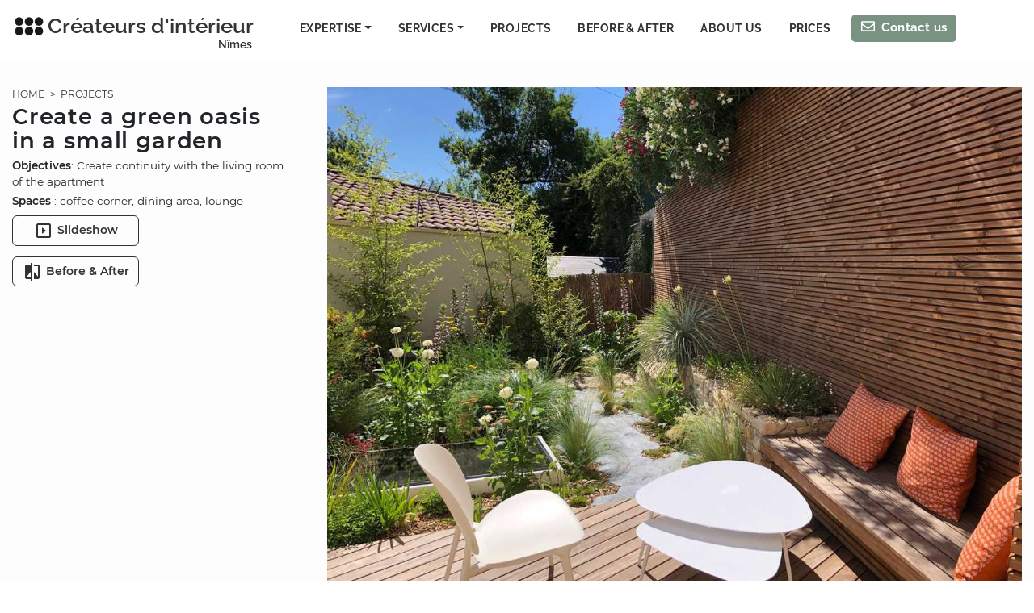

--- FILE ---
content_type: application/javascript; charset=UTF-8
request_url: https://www.architecte-interieur-nimes.com/6763b9d3-0377ed8d7b48f900a412.js
body_size: 2678
content:
"use strict";(self.webpackChunkgatsby_starter_hello_world=self.webpackChunkgatsby_starter_hello_world||[]).push([[3803],{6233:function(e,t,a){a.d(t,{A:function(){return w}});var n=a(9417),i=a(7387),o=a(644),r=a(6540),s=a(2162),l=a.n(s),p=a(5770),d=a(6318),c=a(4794),h=a(7437);var m={name:"hwfcu5",styles:"color:red"},u={name:"sffzb7",styles:"clear:both"},g={name:"sffzb7",styles:"clear:both"},b={name:"eivff4",styles:"display:none"},x={name:"eivff4",styles:"display:none"},f={name:"eivff4",styles:"display:none"};let w=function(e){function t(t){var a;return(a=e.call(this)||this).state={site:p.vgb,url:p.OZ5,date:(new Date).getTime().toString(),verified:!1,verificationAlert:!1,email:"",SubmitButtonClicked:!1,call:"",canal:"",source:""},a.handleInputChange=a.handleInputChange.bind((0,n.A)(a)),a.handleSubmit=a.handleSubmit.bind((0,n.A)(a)),a.verificationCallback=a.verificationCallback.bind((0,n.A)(a)),a}(0,i.A)(t,e);var a=t.prototype;return a.handleInputChange=function(e){const t=e.target,a="checkbox"===t.type?t.checked:t.value,n=t.name;this.setState({[n]:a})},a.handleSubmit=function(e){e.preventDefault(),this.setState({SubmitButtonClicked:!0});const t=e.target,a=new FormData(t);console.log(new URLSearchParams(a).toString());const n=Object.fromEntries(a.entries());this.state.verified?fetch("https://us-central1-cci-firebase2022.cloudfunctions.net/sendMessageEn",{method:"post",headers:{Accept:"application/json, text/plain, */*","Content-Type":"application/json"},body:JSON.stringify({firstName:this.state.firstName,lastName:this.state.lastName,email:this.state.email,phone:this.state.phone,zipcode:this.state.zipcode,description:this.state.description,totalSurface:this.state.totalSurface,studiedSurface:this.state.studiedSurface,call:this.state.call,canal:this.state.canal,source:n.source,how:this.state.how,site:this.state.site,date:this.state.date,url:this.state.url})}).then((()=>(0,c.navigate)("/en/sent-message/"))):this.setState({verificationAlert:!0})},a.verificationCallback=function(){this.setState({verified:!0,verificationAlert:!1})},a.render=function(){return(0,h.Y)(y,{id:"contact-block"},(0,h.Y)(k,null,(0,h.Y)(v,{className:"col1"},(0,h.Y)("form",{onSubmit:this.handleSubmit},(0,h.Y)(C,{className:"block-title"},"Send us a project request"),(0,h.Y)(z,null,"Please send us your project request using the form below. Upon receipt of your message, we will get in touch to discuss your project and schedule you an appointment on site."),(0,h.Y)(q,{name:"firstName",type:"text",onChange:this.handleInputChange,placeholder:"Your first name *","aria-label":"Your first name",required:!0}),(0,h.Y)(N,{name:"lastName",type:"text",onChange:this.handleInputChange,placeholder:"Your last name *","aria-label":"Your last name",required:!0}),(0,h.Y)(j,{name:"email",type:"email",onChange:this.handleInputChange,placeholder:"E-mail address *","aria-label":"E-mail address",required:!0}),(0,h.Y)(q,{name:"phone",type:"tel",onChange:this.handleInputChange,placeholder:"Phone number *","aria-label":"Phone number",required:!0}),(0,h.Y)(N,{name:"zipcode",type:"text",onChange:this.handleInputChange,placeholder:"Zipcode *","aria-label":"Zipcode of the project",required:!0}),(0,h.Y)(S,{name:"description",value:this.state.description,onChange:this.handleInputChange,placeholder:"Description of your project *","aria-label":"Description of your project",required:!0}),(0,h.Y)(j,{name:"studiedSurface",type:"text",onChange:this.handleInputChange,placeholder:"Surface to study (in m²)","aria-label":"Surface to study (in m²)"}),(0,h.Y)(j,{name:"call",type:"text",onChange:this.handleInputChange,placeholder:"When can we schedule a phone call? *","aria-label":"When can we schedule a phone call?",required:!0}),(0,h.Y)("label",{for:"source",id:"source"},"How did you hear about us? *"),(0,h.Y)(P,{name:"source",onChange:this.handleInputChange,className:this.state.source.length>1&&"active-select"},(0,h.Y)("option",{value:"",disabled:!0,selected:!0,hidden:!0},"How did you hear about us? *"),(0,h.Y)("option",{value:"Search engine"},"Search engine"),(0,h.Y)("option",{value:"Social media"},"Social media"),(0,h.Y)("option",{value:"BHV partnership"},"BHV partnership"),(0,h.Y)("option",{value:"J'ai déjà fait appel à vos services"},"I have engaged with your services in the past"),(0,h.Y)("option",{value:"Press"},"Press")),(0,h.Y)("input",{name:"site",type:"text",defaultValue:this.state.site,css:f}),(0,h.Y)("input",{name:"timestamp",type:"text",defaultValue:this.state.timestamp,css:x}),(0,h.Y)("input",{name:"url",type:"text",defaultValue:this.state.url,css:b}),this.state.email.length>1&&(0,h.Y)(D,null,(0,h.Y)(l(),{sitekey:"6Lct8ooUAAAAAMhjpAWi1U49SMXb84s43FPtMvax",render:"explicit",verifyCallback:this.verificationCallback,hl:"en"})),(0,h.Y)("div",{css:g}),!1===this.state.SubmitButtonClicked&&(0,h.Y)(I,{type:"submit",value:"Send"}),(0,h.Y)("div",{css:u}),!0===this.state.SubmitButtonClicked&&!0===this.state.verified&&(0,h.Y)(d.A,null),this.state.verificationAlert&&(0,h.Y)("div",{css:m},"Please fill all required fields"))),(0,h.Y)(Y,{className:"col2"},(0,h.Y)(B,{src:"/visuels-home-contact/nimes.jpg",style:{borderRadius:"4px",marginTop:"5px"},alt:(0,p.tVm)("Contact an interior designer rville and rdepartement")})),(0,h.Y)(A,{className:"contact-info"},(0,h.Y)("p",null,"You want to send an ",(0,h.Y)("strong",null,"attachment"),"? Please add a link to a hosting service (such as Wetransfer, Dropbox, Google Drive, …) in the description field of your project."),(0,h.Y)("p",null,"You want to send an ",(0,h.Y)("strong",null,"attachment by email?")," Please send it to us by filling in the following information (telephone, postal code, description of the project and area concerned) by clicking on"," ",(0,h.Y)("a",{href:"mailto:philippe@createursdinterieur.com?subject=Demande%20de%20projet&body=Nom%20+%20Prénom%20:%0A%0ANuméro%20de%20téléphone%20:%0A%0ACode%20postal%20du%20projet%20:%0A%0ADescription%20du%20projet%20:%0A%0ASurface%20à%20étuder%20en%20m2%20:%0A%0A"},"this link"),"."))))},t}(r.Component);const y=(0,o.A)("div",{target:"e1agzhgk14"})({name:"1ycpoqk",styles:"background-image:radial-gradient(#cecdcd 1px, transparent 0);background-size:8px 8px"}),k=(0,o.A)("div",{target:"e1agzhgk13"})({name:"1uua64u",styles:"display:flex;flex-direction:row;flex-wrap:wrap;justify-content:space-between;width:100%;padding:1.25em 0;max-width:1250px;margin:0 auto;@media (max-width: 1250px){padding:2.5em 15px;}"}),v=(0,o.A)("div",{target:"e1agzhgk12"})({name:"pccmbr",styles:"width:64.5%;padding-right:30px;@media (max-width: 800px){width:100%;margin-bottom:5px;padding-right:0;order:2;}"}),Y=(0,o.A)("div",{target:"e1agzhgk11"})({name:"1rq3kdi",styles:"width:35.5%;padding-left:20px;@media (max-width: 800px){width:100%;padding-left:0;order:1;}"}),A=(0,o.A)("div",{target:"e1agzhgk10"})({name:"jn8p6d",styles:"width:100%;background-color:rgba(255, 255, 255, 1);padding:0.25em 0.35em 0.1em;border-radius:3px;margin-bottom:20px;@media (max-width: 800px){width:100%;order:3;}"}),C=(0,o.A)("div",{target:"e1agzhgk9"})({name:"sk4ev1",styles:'font-family:"Raleway",sans-serif;color:#333;background-color:rgba(255, 255, 255, 1);display:block;width:fit-content;margin-top:0;margin-bottom:0.5em;font-weight:700;font-size:26px;letter-spacing:0.04em;line-height:28px;padding:0 0.3em'}),z=(0,o.A)("p",{target:"e1agzhgk8"})({name:"11ss5qc",styles:"display:block;padding:0.3em 0.25em 0.25em 0.55em;background-color:rgba(255, 255, 255, 1);border-radius:4px;margin-bottom:25px"}),S=(0,o.A)("textarea",{target:"e1agzhgk7"})({name:"9ulm5l",styles:"-webkit-appearance:none;-moz-appearance:none;appearance:none;display:block;letter-spacing:0.025em;border-radius:4px;border:1px solid rgb(0 0 0 / 25%);box-shadow:0px 8px 12px -13px rgb(0 0 0 / 45%)!important;width:100%;height:140px;min-height:100px;margin-bottom:1.8em;font-size:14px;padding:0.5em 0.6em;&:focus{box-shadow:0px 8px 12px -13px rgb(0 0 0 / 75%)!important;outline:none;}"}),j=(0,o.A)("input",{target:"e1agzhgk6"})({name:"15otr35",styles:"-webkit-appearance:none;-moz-appearance:none;appearance:none;display:block;border-radius:4px;border:1px solid rgb(0 0 0 / 25%);box-shadow:0px 8px 13px -13px rgb(0 0 0 / 45%)!important;width:100%;margin-bottom:1.8em;font-size:14px;padding:0.5em 0.6em;letter-spacing:0em;&:focus{box-shadow:0px 8px 12px -13px rgb(0 0 0 / 75%)!important;outline:none;}"}),q=(0,o.A)("input",{target:"e1agzhgk5"})({name:"16w1ufq",styles:"-webkit-appearance:none;-moz-appearance:none;appearance:none;display:inline-block;border-radius:4px;border:1px solid rgb(0 0 0 / 25%);box-shadow:0px 8px 13px -13px rgb(0 0 0 / 45%)!important;width:48%;margin-right:2%;margin-bottom:1.8em;font-size:14px;padding:0.5em 0.6em;letter-spacing:0em;&:focus{box-shadow:0px 8px 12px -13px rgb(0 0 0 / 75%)!important;outline:none;}@media (max-width: 768px){width:100%;margin-right:0;}"}),N=(0,o.A)("input",{target:"e1agzhgk4"})({name:"1n20pfq",styles:"-webkit-appearance:none;-moz-appearance:none;appearance:none;display:inline-block;border-radius:4px;border:1px solid rgb(0 0 0 / 25%);box-shadow:0px 8px 13px -13px rgb(0 0 0 / 45%)!important;width:48%;margin-left:2%;margin-bottom:1.8em;font-size:14px;padding:0.5em 0.6em;letter-spacing:0em;&:focus{box-shadow:0px 8px 12px -13px rgb(0 0 0 / 75%)!important;outline:none;}@media (max-width: 768px){width:100%;margin-left:0;}"}),I=(0,o.A)("input",{target:"e1agzhgk3"})({name:"bwjljt",styles:"float:right;margin:0px 0 5px;border:1px solid #7a9282!important;border-radius:4px;font-weight:700!important;padding:0.35em 1.5em 0.45em!important;font-size:0.95em!important;color:white!important;background-color:#7a9282!important;letter-spacing:0.07em!important;transition:all 0.1s ease-in-out;cursor:pointer;&:hover,&:focus{color:white;background-color:#202020!important;border:1px solid #202020!important;transition:all 0.1s ease-in-out!important;}&:focus{}"}),P=(0,o.A)("select",{target:"e1agzhgk2"})({name:"tascow",styles:"-webkit-appearance:none;-moz-appearance:none;appearance:none;display:block;border-radius:4px;border:1px solid rgb(0 0 0 / 25%);color:#757575;background-color:white;box-shadow:0px 8px 13px -13px rgb(0 0 0 / 45%)!important;width:100%;margin-bottom:1.8em;font-size:15px;padding:0.5em 0.6em;letter-spacing:0em;&:focus{box-shadow:0px 8px 12px -13px rgb(0 0 0 / 75%)!important;outline:none;}"}),D=(0,o.A)("div",{target:"e1agzhgk1"})({name:"tjo4qw",styles:"float:right"}),B=(0,o.A)("img",{target:"e1agzhgk0"})({name:"1d3w5wq",styles:"width:100%"})}}]);
//# sourceMappingURL=6763b9d3-0377ed8d7b48f900a412.js.map

--- FILE ---
content_type: application/javascript; charset=UTF-8
request_url: https://www.architecte-interieur-nimes.com/6763b9d3-0377ed8d7b48f900a412.js
body_size: -577
content:
"use strict";(self.webpackChunkgatsby_starter_hello_world=self.webpackChunkgatsby_starter_hello_world||[]).push([[3803],{6233:function(e,t,a){a.d(t,{A:function(){return w}});var n=a(9417),i=a(7387),o=a(644),r=a(6540),s=a(2162),l=a.n(s),p=a(5770),d=a(6318),c=a(4794),h=a(7437);var m={name:"hwfcu5",styles:"color:red"},u={name:"sffzb7",styles:"clear:both"},g={name:"sffzb7",styles:"clear:both"},b={name:"eivff4",styles:"display:none"},x={name:"eivff4",styles:"display:none"},f={name:"eivff4",styles:"display:none"};let w=function(e){function t(t){var a;return(a=e.call(this)||this).state={site:p.vgb,url:p.OZ5,date:(new Date).getTime().toString(),verified:!1,verificationAlert:!1,email:"",SubmitButtonClicked:!1,call:"",canal:"",source:""},a.handleInputChange=a.handleInputChange.bind((0,n.A)(a)),a.handleSubmit=a.handleSubmit.bind((0,n.A)(a)),a.verificationCallback=a.verificationCallback.bind((0,n.A)(a)),a}(0,i.A)(t,e);var a=t.prototype;return a.handleInputChange=function(e){const t=e.target,a="checkbox"===t.type?t.checked:t.value,n=t.name;this.setState({[n]:a})},a.handleSubmit=function(e){e.preventDefault(),this.setState({SubmitButtonClicked:!0});const t=e.target,a=new FormData(t);console.log(new URLSearchParams(a).toString());const n=Object.fromEntries(a.entries());this.state.verified?fetch("https://us-central1-cci-firebase2022.cloudfunctions.net/sendMessageEn",{method:"post",headers:{Accept:"application/json, text/plain, */*","Content-Type":"application/json"},body:JSON.stringify({firstName:this.state.firstName,lastName:this.state.lastName,email:this.state.email,phone:this.state.phone,zipcode:this.state.zipcode,description:this.state.description,totalSurface:this.state.totalSurface,studiedSurface:this.state.studiedSurface,call:this.state.call,canal:this.state.canal,source:n.source,how:this.state.how,site:this.state.site,date:this.state.date,url:this.state.url})}).then((()=>(0,c.navigate)("/en/sent-message/"))):this.setState({verificationAlert:!0})},a.verificationCallback=function(){this.setState({verified:!0,verificationAlert:!1})},a.render=function(){return(0,h.Y)(y,{id:"contact-block"},(0,h.Y)(k,null,(0,h.Y)(v,{className:"col1"},(0,h.Y)("form",{onSubmit:this.handleSubmit},(0,h.Y)(C,{className:"block-title"},"Send us a project request"),(0,h.Y)(z,null,"Please send us your project request using the form below. Upon receipt of your message, we will get in touch to discuss your project and schedule you an appointment on site."),(0,h.Y)(q,{name:"firstName",type:"text",onChange:this.handleInputChange,placeholder:"Your first name *","aria-label":"Your first name",required:!0}),(0,h.Y)(N,{name:"lastName",type:"text",onChange:this.handleInputChange,placeholder:"Your last name *","aria-label":"Your last name",required:!0}),(0,h.Y)(j,{name:"email",type:"email",onChange:this.handleInputChange,placeholder:"E-mail address *","aria-label":"E-mail address",required:!0}),(0,h.Y)(q,{name:"phone",type:"tel",onChange:this.handleInputChange,placeholder:"Phone number *","aria-label":"Phone number",required:!0}),(0,h.Y)(N,{name:"zipcode",type:"text",onChange:this.handleInputChange,placeholder:"Zipcode *","aria-label":"Zipcode of the project",required:!0}),(0,h.Y)(S,{name:"description",value:this.state.description,onChange:this.handleInputChange,placeholder:"Description of your project *","aria-label":"Description of your project",required:!0}),(0,h.Y)(j,{name:"studiedSurface",type:"text",onChange:this.handleInputChange,placeholder:"Surface to study (in m²)","aria-label":"Surface to study (in m²)"}),(0,h.Y)(j,{name:"call",type:"text",onChange:this.handleInputChange,placeholder:"When can we schedule a phone call? *","aria-label":"When can we schedule a phone call?",required:!0}),(0,h.Y)("label",{for:"source",id:"source"},"How did you hear about us? *"),(0,h.Y)(P,{name:"source",onChange:this.handleInputChange,className:this.state.source.length>1&&"active-select"},(0,h.Y)("option",{value:"",disabled:!0,selected:!0,hidden:!0},"How did you hear about us? *"),(0,h.Y)("option",{value:"Search engine"},"Search engine"),(0,h.Y)("option",{value:"Social media"},"Social media"),(0,h.Y)("option",{value:"BHV partnership"},"BHV partnership"),(0,h.Y)("option",{value:"J'ai déjà fait appel à vos services"},"I have engaged with your services in the past"),(0,h.Y)("option",{value:"Press"},"Press")),(0,h.Y)("input",{name:"site",type:"text",defaultValue:this.state.site,css:f}),(0,h.Y)("input",{name:"timestamp",type:"text",defaultValue:this.state.timestamp,css:x}),(0,h.Y)("input",{name:"url",type:"text",defaultValue:this.state.url,css:b}),this.state.email.length>1&&(0,h.Y)(D,null,(0,h.Y)(l(),{sitekey:"6Lct8ooUAAAAAMhjpAWi1U49SMXb84s43FPtMvax",render:"explicit",verifyCallback:this.verificationCallback,hl:"en"})),(0,h.Y)("div",{css:g}),!1===this.state.SubmitButtonClicked&&(0,h.Y)(I,{type:"submit",value:"Send"}),(0,h.Y)("div",{css:u}),!0===this.state.SubmitButtonClicked&&!0===this.state.verified&&(0,h.Y)(d.A,null),this.state.verificationAlert&&(0,h.Y)("div",{css:m},"Please fill all required fields"))),(0,h.Y)(Y,{className:"col2"},(0,h.Y)(B,{src:"/visuels-home-contact/nimes.jpg",style:{borderRadius:"4px",marginTop:"5px"},alt:(0,p.tVm)("Contact an interior designer rville and rdepartement")})),(0,h.Y)(A,{className:"contact-info"},(0,h.Y)("p",null,"You want to send an ",(0,h.Y)("strong",null,"attachment"),"? Please add a link to a hosting service (such as Wetransfer, Dropbox, Google Drive, …) in the description field of your project."),(0,h.Y)("p",null,"You want to send an ",(0,h.Y)("strong",null,"attachment by email?")," Please send it to us by filling in the following information (telephone, postal code, description of the project and area concerned) by clicking on"," ",(0,h.Y)("a",{href:"mailto:philippe@createursdinterieur.com?subject=Demande%20de%20projet&body=Nom%20+%20Prénom%20:%0A%0ANuméro%20de%20téléphone%20:%0A%0ACode%20postal%20du%20projet%20:%0A%0ADescription%20du%20projet%20:%0A%0ASurface%20à%20étuder%20en%20m2%20:%0A%0A"},"this link"),"."))))},t}(r.Component);const y=(0,o.A)("div",{target:"e1agzhgk14"})({name:"1ycpoqk",styles:"background-image:radial-gradient(#cecdcd 1px, transparent 0);background-size:8px 8px"}),k=(0,o.A)("div",{target:"e1agzhgk13"})({name:"1uua64u",styles:"display:flex;flex-direction:row;flex-wrap:wrap;justify-content:space-between;width:100%;padding:1.25em 0;max-width:1250px;margin:0 auto;@media (max-width: 1250px){padding:2.5em 15px;}"}),v=(0,o.A)("div",{target:"e1agzhgk12"})({name:"pccmbr",styles:"width:64.5%;padding-right:30px;@media (max-width: 800px){width:100%;margin-bottom:5px;padding-right:0;order:2;}"}),Y=(0,o.A)("div",{target:"e1agzhgk11"})({name:"1rq3kdi",styles:"width:35.5%;padding-left:20px;@media (max-width: 800px){width:100%;padding-left:0;order:1;}"}),A=(0,o.A)("div",{target:"e1agzhgk10"})({name:"jn8p6d",styles:"width:100%;background-color:rgba(255, 255, 255, 1);padding:0.25em 0.35em 0.1em;border-radius:3px;margin-bottom:20px;@media (max-width: 800px){width:100%;order:3;}"}),C=(0,o.A)("div",{target:"e1agzhgk9"})({name:"sk4ev1",styles:'font-family:"Raleway",sans-serif;color:#333;background-color:rgba(255, 255, 255, 1);display:block;width:fit-content;margin-top:0;margin-bottom:0.5em;font-weight:700;font-size:26px;letter-spacing:0.04em;line-height:28px;padding:0 0.3em'}),z=(0,o.A)("p",{target:"e1agzhgk8"})({name:"11ss5qc",styles:"display:block;padding:0.3em 0.25em 0.25em 0.55em;background-color:rgba(255, 255, 255, 1);border-radius:4px;margin-bottom:25px"}),S=(0,o.A)("textarea",{target:"e1agzhgk7"})({name:"9ulm5l",styles:"-webkit-appearance:none;-moz-appearance:none;appearance:none;display:block;letter-spacing:0.025em;border-radius:4px;border:1px solid rgb(0 0 0 / 25%);box-shadow:0px 8px 12px -13px rgb(0 0 0 / 45%)!important;width:100%;height:140px;min-height:100px;margin-bottom:1.8em;font-size:14px;padding:0.5em 0.6em;&:focus{box-shadow:0px 8px 12px -13px rgb(0 0 0 / 75%)!important;outline:none;}"}),j=(0,o.A)("input",{target:"e1agzhgk6"})({name:"15otr35",styles:"-webkit-appearance:none;-moz-appearance:none;appearance:none;display:block;border-radius:4px;border:1px solid rgb(0 0 0 / 25%);box-shadow:0px 8px 13px -13px rgb(0 0 0 / 45%)!important;width:100%;margin-bottom:1.8em;font-size:14px;padding:0.5em 0.6em;letter-spacing:0em;&:focus{box-shadow:0px 8px 12px -13px rgb(0 0 0 / 75%)!important;outline:none;}"}),q=(0,o.A)("input",{target:"e1agzhgk5"})({name:"16w1ufq",styles:"-webkit-appearance:none;-moz-appearance:none;appearance:none;display:inline-block;border-radius:4px;border:1px solid rgb(0 0 0 / 25%);box-shadow:0px 8px 13px -13px rgb(0 0 0 / 45%)!important;width:48%;margin-right:2%;margin-bottom:1.8em;font-size:14px;padding:0.5em 0.6em;letter-spacing:0em;&:focus{box-shadow:0px 8px 12px -13px rgb(0 0 0 / 75%)!important;outline:none;}@media (max-width: 768px){width:100%;margin-right:0;}"}),N=(0,o.A)("input",{target:"e1agzhgk4"})({name:"1n20pfq",styles:"-webkit-appearance:none;-moz-appearance:none;appearance:none;display:inline-block;border-radius:4px;border:1px solid rgb(0 0 0 / 25%);box-shadow:0px 8px 13px -13px rgb(0 0 0 / 45%)!important;width:48%;margin-left:2%;margin-bottom:1.8em;font-size:14px;padding:0.5em 0.6em;letter-spacing:0em;&:focus{box-shadow:0px 8px 12px -13px rgb(0 0 0 / 75%)!important;outline:none;}@media (max-width: 768px){width:100%;margin-left:0;}"}),I=(0,o.A)("input",{target:"e1agzhgk3"})({name:"bwjljt",styles:"float:right;margin:0px 0 5px;border:1px solid #7a9282!important;border-radius:4px;font-weight:700!important;padding:0.35em 1.5em 0.45em!important;font-size:0.95em!important;color:white!important;background-color:#7a9282!important;letter-spacing:0.07em!important;transition:all 0.1s ease-in-out;cursor:pointer;&:hover,&:focus{color:white;background-color:#202020!important;border:1px solid #202020!important;transition:all 0.1s ease-in-out!important;}&:focus{}"}),P=(0,o.A)("select",{target:"e1agzhgk2"})({name:"tascow",styles:"-webkit-appearance:none;-moz-appearance:none;appearance:none;display:block;border-radius:4px;border:1px solid rgb(0 0 0 / 25%);color:#757575;background-color:white;box-shadow:0px 8px 13px -13px rgb(0 0 0 / 45%)!important;width:100%;margin-bottom:1.8em;font-size:15px;padding:0.5em 0.6em;letter-spacing:0em;&:focus{box-shadow:0px 8px 12px -13px rgb(0 0 0 / 75%)!important;outline:none;}"}),D=(0,o.A)("div",{target:"e1agzhgk1"})({name:"tjo4qw",styles:"float:right"}),B=(0,o.A)("img",{target:"e1agzhgk0"})({name:"1d3w5wq",styles:"width:100%"})}}]);
//# sourceMappingURL=6763b9d3-0377ed8d7b48f900a412.js.map

--- FILE ---
content_type: application/javascript; charset=UTF-8
request_url: https://www.architecte-interieur-nimes.com/c1c43229-e2ba5025986462f07230.js
body_size: -577
content:
"use strict";(self.webpackChunkgatsby_starter_hello_world=self.webpackChunkgatsby_starter_hello_world||[]).push([[7342],{724:function(e,r,t){var n=t(644),i=(t(6540),t(4794)),o=t(8027),a=t(712),l=t(5770),s=t(2967),d=t(7437);var c={name:"112met",styles:"margin-top:8px;margin-bottom:10px"},p={name:"17yvp5w",styles:"columns:2;-webkit-columns:2;-moz-columns:2"};const u=(0,n.A)("footer",{target:"epa0svo15"})({name:"wnvvip",styles:"background-color:#7a9282;padding:1em 0;position:relative;z-index:10;a{color:white;opacity:0.95;text-decoration:none;}max-width:100%"}),m=(0,n.A)("div",{target:"epa0svo14"})({name:"7fh506",styles:"width:1250px;max-width:100%;margin:0 auto;display:flex;@media only screen and (max-width: 1250px){padding:0 15px;}@media only screen and (max-width: 900px){display:block;}"}),h=(0,n.A)("div",{target:"epa0svo13"})({name:"rkhb81",styles:"flex:38%;padding-right:30px;@media only screen and (max-width: 678px){padding-right:0;}"}),g=(0,n.A)("div",{target:"epa0svo12"})({name:"df5lwl",styles:"flex:26%;padding-left:25px;@media only screen and (max-width: 900px){padding:0;}"}),w=(0,n.A)("div",{target:"epa0svo11"})({name:"15mvmgt",styles:"flex:35%;padding-left:12px;@media only screen and (max-width: 900px){padding:0;}"}),f=(0,n.A)("div",{target:"epa0svo10"})({name:"18jezti",styles:'font-family:"Raleway",sans-serif;color:white;font-size:23px;font-weight:700;letter-spacing:0.075em;margin:0.7em 0 1em;@media only screen and (max-width: 768px){font-size:21px;}'}),Y=(0,n.A)("p",{target:"epa0svo9"})({name:"kozmts",styles:"color:white;font-size:0.95em;line-height:1.65em;padding-right:10px;margin-bottom:5px"}),x=(0,n.A)("ul",{target:"epa0svo8"})({name:"13cm2a8",styles:"padding-left:2px;margin-bottom:0;@media only screen and (max-width: 768px){list-style-type:none;padding-left:2px;}"}),y=(0,n.A)("li",{target:"epa0svo7"})({name:"jcxglu",styles:"color:white;margin-bottom:3px;font-size:0.95em;letter-spacing:0.03em;font-weight:500;list-style-type:none"}),b=(0,n.A)("a",{target:"epa0svo6"})({name:"1opr7yy",styles:"color:white!important;text-decoration:none;border-bottom:none;transition:all 0.1s;padding:0 0 3px 0;margin:0;&:hover{opacity:0.75;transition:all 0.1s;}"}),v=(0,n.A)(i.Link,{target:"epa0svo5"})({name:"4k8oe6",styles:"color:white!important;text-decoration:none;border-bottom:none;transition:all 0.1s;padding:3px 0 3px 0;margin:0;&:hover{opacity:0.65;transition:all 0.1s;}"}),k=(0,n.A)("div",{target:"epa0svo4"})({name:"121cyy5",styles:"display:flex;padding-right:110px;@media only screen and (max-width: 900px){padding-right:0;}"}),_=(0,n.A)("div",{target:"epa0svo3"})({name:"3c6jp0",styles:"flex:25%;font-size:2.25em;padding-top:3px;@media only screen and (max-width: 768px){font-size:1.75em;text-align:center;}"}),A=(0,n.A)("div",{target:"epa0svo2"})({name:"16qcp4o",styles:"display:flex;max-width:1250px;width:100%;margin:0 auto;color:white;opacity:0.9;font-size:0.8em;font-weight:600;letter-spacing:0.03em;padding-bottom:10px;@media only screen and (max-width: 1250px){padding:0 15px;}@media only screen and (max-width: 900px){margin-top:1.5em;line-height:1.5em;flex-direction:column;}"}),z=(0,n.A)("div",{target:"epa0svo1"})({name:"cluzd7",styles:"flex:65%;align-self:flex-end;padding-bottom:12px;@media only screen and (max-width: 900px){margin-top:15px;flex:100%;order:2;}"}),I=(0,n.A)("div",{target:"epa0svo0"})({name:"17308k3",styles:"flex:35%;@media only screen and (max-width: 900px){flex:100%;order:1;}"});r.A=e=>{let{...r}=e;return(0,d.Y)(u,null,(0,d.Y)(m,null,(0,d.Y)(h,null,(0,d.Y)(f,null,(0,d.Y)(v,{to:"/en/stores/"},"Shops we recommand ",(0,d.Y)(l.xvf,null))),(0,d.Y)(Y,null,"Check out the stores we recommand ",(0,d.Y)(l.xvf,null)," and ",(0,d.Y)(l.F8r,null),". These stores specialized in furniture and decoration allow you to arrange your interior in the style that suits you the most: design, contemporary, industrial, nature, scandinavian, vintage or classic. By working with our decorators and architects for your interior design project, you may benefit from preferential discounts from these stores."),(0,d.Y)(s.A,{link:"/en/stores/",title:(0,l.tVm)("Stores that we like in vville")})),(0,d.Y)(g,null,(0,d.Y)(f,null,"Find us in…"),(0,d.Y)(x,{css:p},(0,d.Y)(y,null,(0,d.Y)(b,{href:"https://www.architectes-interieur-aix-en-provence.com/",title:"Interior designer in Aix-en-Provence",target:"_blank",rel:"noopener noreferrer"},"Aix-en-Provence")),(0,d.Y)(y,null,(0,d.Y)(b,{href:"https://www.architectes-interieur-annecy.com/",title:"Architecte d'intérieur à Annecy",target:"_blank",rel:"noopener noreferrer"},"Annecy")),(0,d.Y)(y,null,(0,d.Y)(b,{href:"https://www.architecte-interieur-biarritz.com/en/",title:"Interior designer in Biarritz",target:"_blank",rel:"noopener noreferrer"},"Biarritz")),(0,d.Y)(y,null,(0,d.Y)(b,{href:"https://www.architecte-interieur-bordeaux.com",title:"Interior designer in Bordeaux",target:"_blank",rel:"noopener noreferrer"},"Bordeaux")),(0,d.Y)(y,null,(0,d.Y)(b,{href:"https://www.architectes-interieur-bruxelles.com/en/",title:"Interior designer and interior architect in Bruxelles",target:"_blank",rel:"noopener noreferrer"},"Brussels")),(0,d.Y)(y,null,(0,d.Y)(b,{href:"https://www.architectes-interieur-lille.fr/en/",title:"Interior designer and interior architect in Lille",target:"_blank",rel:"noopener noreferrer"},"Lille")),(0,d.Y)(y,null,(0,d.Y)(b,{href:"https://www.architectes-interieur-lyon.com/en/",title:"Interior architect in Lyon",target:"_blank",rel:"noopener noreferrer"},"Lyon")),(0,d.Y)(y,null,(0,d.Y)(b,{href:"https://www.architectes-interieur-marseille.com/en/",title:"Interior designer and interior architect in Marseille",target:"_blank",rel:"noopener noreferrer"},"Marseille")),(0,d.Y)(y,null,(0,d.Y)(b,{href:"https://www.architecte-interieur-montpellier.com/en/",title:"Interior designer in Montpellier",target:"_blank",rel:"noopener noreferrer"},"Montpellier")),(0,d.Y)(y,null,(0,d.Y)(b,{href:"https://www.architectes-interieur-nantes.com/",title:"Interior designer and interior architect in Nantes",target:"_blank",rel:"noopener noreferrer"},"Nantes")),(0,d.Y)(y,null,(0,d.Y)(b,{href:"https://www.architecte-interieur-nimes.com/",title:"Interior designer and interior architect in Nîmes",target:"_blank",rel:"noopener noreferrer"},"Nîmes")),(0,d.Y)(y,null,(0,d.Y)(b,{href:"https://www.createursdinterieurs.com",title:"Interior designer and interior architect in Paris",target:"_blank",rel:"noopener noreferrer"},"Paris")),(0,d.Y)(y,null,(0,d.Y)(b,{href:"https://www.architectes-interieur-bretagne.com/en/",title:"Interior designer and interior architect in Quimper and Bretagne",target:"_blank",rel:"noopener noreferrer"},"Quimper")),(0,d.Y)(y,null,(0,d.Y)(b,{href:"https://www.architectes-interieur-strasbourg.com/en/",title:"Interior designers in Strasbourg",target:"_blank",rel:"noopener noreferrer"},"Strasbourg")),(0,d.Y)(y,null,(0,d.Y)(b,{href:"https://www.architecte-interieur-var.com/en/",title:"Interior designer and interior architect in Toulon and Var 83",target:"_blank",rel:"noopener noreferrer"},"Toulon")),(0,d.Y)(y,null,(0,d.Y)(b,{href:"https://www.toulouse-architecte-interieur.com/en/",title:"Interior designer and interior architect in Toulouse",target:"_blank",rel:"noopener noreferrer"},"Toulouse")),(0,d.Y)(y,null,(0,d.Y)(b,{href:"https://www.architecte-interieur-tours.com/en/",title:"Interior designers and architects in Tours and Touraine",target:"_blank",rel:"noopener noreferrer"},"Tours")))),(0,d.Y)(w,null,(0,d.Y)(f,null,"More…"),(0,d.Y)(x,null,(0,d.Y)(y,null,(0,d.Y)(v,{to:"/presse/"},"Press")),(0,d.Y)(y,null,(0,d.Y)(v,{to:"/en/videos/"},"Videos")),(0,d.Y)(y,null,(0,d.Y)(v,{to:"/en/reviews/"},"Reviews")),(0,d.Y)(y,null,(0,d.Y)(v,{to:"/en/prices/"},"Prices")),(0,d.Y)(y,null,(0,d.Y)(v,{to:"/en/faq/"},"FAQ")),(0,d.Y)(y,null,(0,d.Y)(v,{to:"/en/contact-us/"},"Contact us"))))),(0,d.Y)(A,null,(0,d.Y)(z,null,"Créateurs d'intérieur ",(0,d.Y)(l.d7C,null)," © 2025 |"," ",(0,d.Y)(v,{to:"/mentions-legales/"},"Terms of service")," |"," ",(0,d.Y)(v,{to:"/cgu/"},"Conditions of use")," |"," ",(0,d.Y)(i.Link,{to:r.pathFr},(0,d.Y)("span",{role:"img","aria-label":"Version française"},"🇫🇷 "),"Version française")),(0,d.Y)(I,null,(0,d.Y)(f,{css:c},"Find us on social media:"),(0,d.Y)(k,null,(0,d.Y)(_,null,(0,d.Y)(b,{href:"https://www.facebook.com/createursdinterieurparis",title:"Créateurs d'intérieur's Facebook account",target:"_blank",rel:"noopener noreferrer"},(0,d.Y)(o.D2F,null))),(0,d.Y)(_,null,(0,d.Y)(b,{href:"https://www.instagram.com/createursdinterieur/",title:"Créateurs d'intérieur's Instagram account",target:"_blank",rel:"noopener noreferrer"},(0,d.Y)(o.ao$,null))),(0,d.Y)(_,null,(0,d.Y)(b,{href:"https://www.youtube.com/@createursdinterieur",title:"Créateurs d'intérieur's Youtube channel",target:"_blank",rel:"noopener noreferrer"},(0,d.Y)(o.Vk6,null))),(0,d.Y)(_,null,(0,d.Y)(b,{href:"https://www.houzz.fr/pro/createursdinterieur/createurs-d-interieur",title:"Créateurs d'intérieur's profile on Houzz",target:"_blank",rel:"noopener noreferrer"},(0,d.Y)(a.Xao,null))),(0,d.Y)(_,null,(0,d.Y)(b,{href:"https://www.homify.fr/experts/7801/createurs-d-interieur",title:"Homify account of Créateurs d'intérieur",target:"_blank",rel:"noopener noreferrer"},(0,d.Y)(a.J5C,null)))))))}}}]);
//# sourceMappingURL=c1c43229-e2ba5025986462f07230.js.map

--- FILE ---
content_type: application/javascript; charset=UTF-8
request_url: https://www.architecte-interieur-nimes.com/2aeed6e3c1a49b87c0c193ab3ee72f591a656139-bb1a251b3b48535dd646.js
body_size: 1713
content:
"use strict";(self.webpackChunkgatsby_starter_hello_world=self.webpackChunkgatsby_starter_hello_world||[]).push([[8805],{7534:function(e,n,t){t.d(n,{A:function(){return b}});var r=t(9417),i=t(7387),a=t(644),o=t(6540),s=t(4010),c=t(5770),u=t(3048),l=t(9018),h=t(84),d=t(5531),f=t(8027),p=t(7437);var m={name:"1bp8ipx",styles:"font-size:17px;font-weight:300;margin-right:8px;margin-top:-5px"},g={name:"1lha4va",styles:"@media (max-width: 768px){padding-top:8px;}"};let b=function(e){function n(n){var t;return(t=e.call(this,n)||this).state={toggled:!1},t.handler=t.handler.bind((0,r.A)(t)),t.handlerSubMenu=t.handlerSubMenu.bind((0,r.A)(t)),t}(0,i.A)(n,e);var t=n.prototype;return t.handler=function(){this.setState((e=>({toggled:!e.toggled}))),!0===this.state.active&&this.setState({active:!1})},t.handlerSubMenu=function(){this.setState((e=>({active:!e.active})))},t.render=function(){return(0,p.Y)(A,{className:"fixed-top"},(0,p.Y)(h.A,{expand:"lg",className:"bg-body-tertiary"},(0,p.Y)(u.A,null,(0,p.Y)(h.A.Brand,{href:"/en/"}," ",(0,p.Y)(s.A,null),"Créateurs d'intérieur ",(0,p.Y)(c.WmE,null)),(0,p.Y)(h.A.Toggle,{"aria-controls":"basic-navbar-nav"}),(0,p.Y)(h.A.Collapse,{id:"basic-navbar-nav"},(0,p.Y)(l.A,{className:"me-auto w-100"},(0,p.Y)(l.A.Link,{href:"/",className:"mobile-only"},"Home"),(0,p.Y)(d.A,{title:"Expertise",id:"basic-nav-dropdown",css:g},(0,p.Y)(d.A.Item,{href:"/en/interior-designer/"},"Interior designer"),(0,p.Y)(d.A.Item,{href:"/en/interior-decorator/"},"Interior decorator"),(0,p.Y)(d.A.Item,{href:"/en/architect/"},"Architect"),(0,p.Y)(d.A.Item,{href:"/en/landscape-designer/"},"Landscape designer")),(0,p.Y)(d.A,{title:"Services",id:"basic-nav-dropdown"},(0,p.Y)(d.A.Item,{href:"/en/interior-designer/"},"Interior design"),(0,p.Y)(d.A.Item,{href:"/en/interior-decorator/"},"Interior decoration"),(0,p.Y)(d.A.Item,{href:"/en/home-pre-purchase-advice/"},"Home pre-purchase advice"),(0,p.Y)(d.A.Item,{href:"/en/off-plan-homes-consultancy/"},"Off plan home design consultancy"),(0,p.Y)(d.A.Item,{href:"/en/interior-makeover/"},"Interior makeover"),(0,p.Y)(d.A.Item,{href:"/en/architect/"},"Architecture"),(0,p.Y)(d.A.Item,{href:"/en/house-extension/"},"House extension / elevation"),(0,p.Y)(d.A.Item,{href:"/en/disability-friendly-interior-design/"},"Disability-friendly Interior Design"),(0,p.Y)(d.A.Item,{href:"/en/commercial-architecture/"},"Commercial architecture"),(0,p.Y)(d.A.Item,{href:"/en/office-space-design/"},"Corporate architecture"),(0,p.Y)(d.A.Item,{href:"/en/energy-efficient-home-remodelling/"},"Energy-efficient home remodelling"),(0,p.Y)(d.A.Item,{href:"/en/landscape-designer/"},"Landscaping")),(0,p.Y)(l.A.Link,{href:"/en/projects/"},"Projects"),(0,p.Y)(l.A.Link,{href:"/en/before-after/"},"Before & After"),(0,p.Y)(l.A.Link,{href:"/en/about-us/"},"About us"),(0,p.Y)(l.A.Link,{href:"/en/prices/"},"Prices"),(0,p.Y)(l.A.Link,{href:"/en/contact-us/",className:"nav-button nav-button-en"},(0,p.Y)(f.Wjb,{css:m}),"Contact us"))))))},n}(o.Component);const A=(0,a.A)("div",{target:"eid9fhe0"})({name:"1bgi92j",styles:"background-color:white!important;border-bottom:1px solid rgba(0, 0, 0, 0.098)"})},5770:function(e,n,t){t.d(n,{$4X:function(){return y},B_X:function(){return N},DlY:function(){return Y},F8r:function(){return A},OZ5:function(){return l},SaP:function(){return I},TwS:function(){return C},WmE:function(){return p},cRI:function(){return S},d7C:function(){return m},f9h:function(){return k},mhf:function(){return b},oJh:function(){return w},tVm:function(){return d},uPj:function(){return x},vgb:function(){return o},wn2:function(){return v},xvf:function(){return g}});var r=t(7387),i=t(6540),a=t(7437);const o="Nîmes",s="in Nîmes",c="in Gard",u="in the Nîmes Area",l="https://www.createursdinterieurs.com",h="Our services are available for the following locations: Paris and inner suburban areas: Hauts-de-Seine (92), Seine-Saint-Denis (93), Val-de-Marne (94) . We especially operate in Les Lilas, Levallois-Perret, Malakoff, Montreuil, Montrouge, Neuilly-sur-Seine, Nogent-sur-Marne, Pantin, Saint-Cloud, Saint-Denis, Saint-Mandé, Saint-Ouen, Suresnes, Vanves and Vincennes (list is non exhaustive). We can also consider operating in other sectors in Île-de-France: Yvelines (78), Essonne (91), Seine-et-Marne (77), Val d'Oise (95).";function d(e){return e.replace(/rville/g,s).replace(/vville/g,o).replace(/rdepartement/g,c).replace(/rregion/g,u).replace(/renviron/g,h)}var f={name:"1ulibu2",styles:"text-align:right;margin-right:2px;font-size:14px;line-height:10px;bottom:4px;right:0;@media (max-width: 800px){font-size:12px;bottom:6px;}@media (max-width: 600px){font-size:12px;bottom:9px;}"};let p=function(e){function n(){return e.apply(this,arguments)||this}return(0,r.A)(n,e),n.prototype.render=function(){return(0,a.Y)("div",{css:f},"Nîmes")},n}(i.Component),m=function(e){function n(){return e.apply(this,arguments)||this}return(0,r.A)(n,e),n.prototype.render=function(){return(0,a.Y)("span",null,"Nîmes")},n}(i.Component),g=function(e){function n(){return e.apply(this,arguments)||this}return(0,r.A)(n,e),n.prototype.render=function(){return(0,a.Y)("span",null,"in Nîmes")},n}(i.Component),b=function(e){function n(){return e.apply(this,arguments)||this}return(0,r.A)(n,e),n.prototype.render=function(){return(0,a.Y)("span",null,"in Gard")},n}(i.Component),A=function(e){function n(){return e.apply(this,arguments)||this}return(0,r.A)(n,e),n.prototype.render=function(){return(0,a.Y)("span",null,"in the Nîmes area")},n}(i.Component);const v="Kitchen designed in a stone house by an interior architect in Nîmes",Y="Interior decoration of a historic apartment in Nîmes",y="Construction of an architect-designed house in the Vaucluse by an architect",x="Restaurant renovated by an architect specialized in commercial architecture in the Gard (30)",I="Terrace and pool surroundings designed by a landscape architect in the Nîmes area",N="Renovation of a stone house by an interior architect in Nîmes",S="An interior decorator designs the living room of a historic apartment in Nîmes",w="Construction of a contemporary villa by an architect in the Gard",C="Renovation of a restaurant in Nîmes by an architect",k="Provencal garden designed by a landscape architect in the Vaucluse"}}]);
//# sourceMappingURL=2aeed6e3c1a49b87c0c193ab3ee72f591a656139-bb1a251b3b48535dd646.js.map

--- FILE ---
content_type: application/javascript; charset=UTF-8
request_url: https://www.architecte-interieur-nimes.com/2483ce7be1e6907b1147c33f67b2abdbbb95fff9-ca078b3c7ea3c6cfa39a.js
body_size: -581
content:
/*! For license information please see 2483ce7be1e6907b1147c33f67b2abdbbb95fff9-ca078b3c7ea3c6cfa39a.js.LICENSE.txt */
(self.webpackChunkgatsby_starter_hello_world=self.webpackChunkgatsby_starter_hello_world||[]).push([[57],{644:function(e,t,n){"use strict";n.d(t,{A:function(){return g}});var r=n(8168),o=n(6540),i=n(6289),a=/^((children|dangerouslySetInnerHTML|key|ref|autoFocus|defaultValue|defaultChecked|innerHTML|suppressContentEditableWarning|suppressHydrationWarning|valueLink|abbr|accept|acceptCharset|accessKey|action|allow|allowUserMedia|allowPaymentRequest|allowFullScreen|allowTransparency|alt|async|autoComplete|autoPlay|capture|cellPadding|cellSpacing|challenge|charSet|checked|cite|classID|className|cols|colSpan|content|contentEditable|contextMenu|controls|controlsList|coords|crossOrigin|data|dateTime|decoding|default|defer|dir|disabled|disablePictureInPicture|download|draggable|encType|enterKeyHint|form|formAction|formEncType|formMethod|formNoValidate|formTarget|frameBorder|headers|height|hidden|high|href|hrefLang|htmlFor|httpEquiv|id|inputMode|integrity|is|keyParams|keyType|kind|label|lang|list|loading|loop|low|marginHeight|marginWidth|max|maxLength|media|mediaGroup|method|min|minLength|multiple|muted|name|nonce|noValidate|open|optimum|pattern|placeholder|playsInline|poster|preload|profile|radioGroup|readOnly|referrerPolicy|rel|required|reversed|role|rows|rowSpan|sandbox|scope|scoped|scrolling|seamless|selected|shape|size|sizes|slot|span|spellCheck|src|srcDoc|srcLang|srcSet|start|step|style|summary|tabIndex|target|title|translate|type|useMap|value|width|wmode|wrap|about|datatype|inlist|prefix|property|resource|typeof|vocab|autoCapitalize|autoCorrect|autoSave|color|incremental|fallback|inert|itemProp|itemScope|itemType|itemID|itemRef|on|option|results|security|unselectable|accentHeight|accumulate|additive|alignmentBaseline|allowReorder|alphabetic|amplitude|arabicForm|ascent|attributeName|attributeType|autoReverse|azimuth|baseFrequency|baselineShift|baseProfile|bbox|begin|bias|by|calcMode|capHeight|clip|clipPathUnits|clipPath|clipRule|colorInterpolation|colorInterpolationFilters|colorProfile|colorRendering|contentScriptType|contentStyleType|cursor|cx|cy|d|decelerate|descent|diffuseConstant|direction|display|divisor|dominantBaseline|dur|dx|dy|edgeMode|elevation|enableBackground|end|exponent|externalResourcesRequired|fill|fillOpacity|fillRule|filter|filterRes|filterUnits|floodColor|floodOpacity|focusable|fontFamily|fontSize|fontSizeAdjust|fontStretch|fontStyle|fontVariant|fontWeight|format|from|fr|fx|fy|g1|g2|glyphName|glyphOrientationHorizontal|glyphOrientationVertical|glyphRef|gradientTransform|gradientUnits|hanging|horizAdvX|horizOriginX|ideographic|imageRendering|in|in2|intercept|k|k1|k2|k3|k4|kernelMatrix|kernelUnitLength|kerning|keyPoints|keySplines|keyTimes|lengthAdjust|letterSpacing|lightingColor|limitingConeAngle|local|markerEnd|markerMid|markerStart|markerHeight|markerUnits|markerWidth|mask|maskContentUnits|maskUnits|mathematical|mode|numOctaves|offset|opacity|operator|order|orient|orientation|origin|overflow|overlinePosition|overlineThickness|panose1|paintOrder|pathLength|patternContentUnits|patternTransform|patternUnits|pointerEvents|points|pointsAtX|pointsAtY|pointsAtZ|preserveAlpha|preserveAspectRatio|primitiveUnits|r|radius|refX|refY|renderingIntent|repeatCount|repeatDur|requiredExtensions|requiredFeatures|restart|result|rotate|rx|ry|scale|seed|shapeRendering|slope|spacing|specularConstant|specularExponent|speed|spreadMethod|startOffset|stdDeviation|stemh|stemv|stitchTiles|stopColor|stopOpacity|strikethroughPosition|strikethroughThickness|string|stroke|strokeDasharray|strokeDashoffset|strokeLinecap|strokeLinejoin|strokeMiterlimit|strokeOpacity|strokeWidth|surfaceScale|systemLanguage|tableValues|targetX|targetY|textAnchor|textDecoration|textRendering|textLength|to|transform|u1|u2|underlinePosition|underlineThickness|unicode|unicodeBidi|unicodeRange|unitsPerEm|vAlphabetic|vHanging|vIdeographic|vMathematical|values|vectorEffect|version|vertAdvY|vertOriginX|vertOriginY|viewBox|viewTarget|visibility|widths|wordSpacing|writingMode|x|xHeight|x1|x2|xChannelSelector|xlinkActuate|xlinkArcrole|xlinkHref|xlinkRole|xlinkShow|xlinkTitle|xlinkType|xmlBase|xmlns|xmlnsXlink|xmlLang|xmlSpace|y|y1|y2|yChannelSelector|z|zoomAndPan|for|class|autofocus)|(([Dd][Aa][Tt][Aa]|[Aa][Rr][Ii][Aa]|x)-.*))$/,s=(0,i.A)((function(e){return a.test(e)||111===e.charCodeAt(0)&&110===e.charCodeAt(1)&&e.charCodeAt(2)<91})),c=n(5684),u=n(41),l=n(3451),f=n(1287),d=s,p=function(e){return"theme"!==e},m=function(e){return"string"==typeof e&&e.charCodeAt(0)>96?d:p},h=function(e,t,n){var r;if(t){var o=t.shouldForwardProp;r=e.__emotion_forwardProp&&o?function(t){return e.__emotion_forwardProp(t)&&o(t)}:o}return"function"!=typeof r&&n&&(r=e.__emotion_forwardProp),r},v=function(e){var t=e.cache,n=e.serialized,r=e.isStringTag;return(0,u.SF)(t,n,r),(0,f.s)((function(){return(0,u.sk)(t,n,r)})),null},g=function e(t,n){var i,a,s=t.__emotion_real===t,f=s&&t.__emotion_base||t;void 0!==n&&(i=n.label,a=n.target);var d=h(t,n,s),p=d||m(f),g=!p("as");return function(){var y=arguments,b=s&&void 0!==t.__emotion_styles?t.__emotion_styles.slice(0):[];if(void 0!==i&&b.push("label:"+i+";"),null==y[0]||void 0===y[0].raw)b.push.apply(b,y);else{0,b.push(y[0][0]);for(var x=y.length,w=1;w<x;w++)b.push(y[w],y[0][w])}var E=(0,c.w)((function(e,t,n){var r=g&&e.as||f,i="",s=[],h=e;if(null==e.theme){for(var y in h={},e)h[y]=e[y];h.theme=o.useContext(c.T)}"string"==typeof e.className?i=(0,u.Rk)(t.registered,s,e.className):null!=e.className&&(i=e.className+" ");var x=(0,l.J)(b.concat(s),t.registered,h);i+=t.key+"-"+x.name,void 0!==a&&(i+=" "+a);var w=g&&void 0===d?m(r):p,E={};for(var A in e)g&&"as"===A||w(A)&&(E[A]=e[A]);return E.className=i,E.ref=n,o.createElement(o.Fragment,null,o.createElement(v,{cache:t,serialized:x,isStringTag:"string"==typeof r}),o.createElement(r,E))}));return E.displayName=void 0!==i?i:"Styled("+("string"==typeof f?f:f.displayName||f.name||"Component")+")",E.defaultProps=t.defaultProps,E.__emotion_real=E,E.__emotion_base=f,E.__emotion_styles=b,E.__emotion_forwardProp=d,Object.defineProperty(E,"toString",{value:function(){return"."+a}}),E.withComponent=function(t,o){return e(t,(0,r.A)({},n,o,{shouldForwardProp:h(E,o,!0)})).apply(void 0,b)},E}}},1244:function(e,t,n){"use strict";n.d(t,{A:function(){return o}});var r=n(6540);function o(){return(0,r.useState)(null)}},3713:function(e,t,n){"use strict";var r=n(6540);t.A=function(e){const t=(0,r.useRef)(e);return(0,r.useEffect)((()=>{t.current=e}),[e]),t}},7895:function(e,t,n){"use strict";n.d(t,{A:function(){return i}});var r=n(6540),o=n(3713);function i(e){const t=(0,o.A)(e);return(0,r.useCallback)((function(...e){return t.current&&t.current(...e)}),[t])}},7876:function(e,t,n){"use strict";n.d(t,{A:function(){return i}});var r=n(6540),o=n(7895);function i(e,t,n,i=!1){const a=(0,o.A)(n);(0,r.useEffect)((()=>{const n="function"==typeof e?e():e;return n.addEventListener(t,a,i),()=>n.removeEventListener(t,a,i)}),[e])}},8342:function(e,t,n){"use strict";n.d(t,{A:function(){return o}});var r=n(6540);function o(){const[,e]=(0,r.useReducer)((e=>!e),!1);return e}},1706:function(e,t,n){"use strict";var r=n(6540);const o=void 0!==n.g&&n.g.navigator&&"ReactNative"===n.g.navigator.product,i="undefined"!=typeof document;t.A=i||o?r.useLayoutEffect:r.useEffect},3804:function(e,t,n){"use strict";var r=n(6540);const o=e=>e&&"function"!=typeof e?t=>{e.current=t}:e;t.A=function(e,t){return(0,r.useMemo)((()=>function(e,t){const n=o(e),r=o(t);return e=>{n&&n(e),r&&r(e)}}(e,t)),[e,t])}},8880:function(e,t,n){"use strict";n.d(t,{A:function(){return o}});var r=n(6540);function o(){const e=(0,r.useRef)(!0),t=(0,r.useRef)((()=>e.current));return(0,r.useEffect)((()=>(e.current=!0,()=>{e.current=!1})),[]),t.current}},4103:function(e,t,n){"use strict";n.d(t,{A:function(){return o}});var r=n(6540);function o(e){const t=(0,r.useRef)(null);return(0,r.useEffect)((()=>{t.current=e})),t.current}},2571:function(e,t,n){"use strict";n.d(t,{A:function(){return u}});var r=n(6540),o=(n(1244),n(3713),n(7895));n(7876);n(8880),n(4103);n(1706);new WeakMap;var i=n(5753),a=n(4848);const s=["onKeyDown"];const c=r.forwardRef(((e,t)=>{let{onKeyDown:n}=e,r=function(e,t){if(null==e)return{};var n,r,o={},i=Object.keys(e);for(r=0;r<i.length;r++)n=i[r],t.indexOf(n)>=0||(o[n]=e[n]);return o}(e,s);const[c]=(0,i.Am)(Object.assign({tagName:"a"},r)),u=(0,o.A)((e=>{c.onKeyDown(e),null==n||n(e)}));return(l=r.href)&&"#"!==l.trim()&&"button"!==r.role?(0,a.jsx)("a",Object.assign({ref:t},r,{onKeyDown:n})):(0,a.jsx)("a",Object.assign({ref:t},r,c,{onKeyDown:u}));var l}));c.displayName="Anchor";var u=c},5753:function(e,t,n){"use strict";n.d(t,{Am:function(){return a}});var r=n(6540),o=n(4848);const i=["as","disabled"];function a({tagName:e,disabled:t,href:n,target:r,rel:o,role:i,onClick:a,tabIndex:s=0,type:c}){e||(e=null!=n||null!=r||null!=o?"a":"button");const u={tagName:e};if("button"===e)return[{type:c||"button",disabled:t},u];const l=r=>{(t||"a"===e&&function(e){return!e||"#"===e.trim()}(n))&&r.preventDefault(),t?r.stopPropagation():null==a||a(r)};return"a"===e&&(n||(n="#"),t&&(n=void 0)),[{role:null!=i?i:"button",disabled:void 0,tabIndex:t?void 0:s,href:n,target:"a"===e?r:void 0,"aria-disabled":t||void 0,rel:"a"===e?o:void 0,onClick:l,onKeyDown:e=>{" "===e.key&&(e.preventDefault(),l(e))}},u]}const s=r.forwardRef(((e,t)=>{let{as:n,disabled:r}=e,s=function(e,t){if(null==e)return{};var n,r,o={},i=Object.keys(e);for(r=0;r<i.length;r++)n=i[r],t.indexOf(n)>=0||(o[n]=e[n]);return o}(e,i);const[c,{tagName:u}]=a(Object.assign({tagName:n,disabled:r},s));return(0,o.jsx)(u,Object.assign({},s,c,{ref:t}))}));s.displayName="Button",t.Ay=s},5182:function(e,t,n){"use strict";n.d(t,{sE:function(){return i},y:function(){return a}});const r="data-rr-ui-",o="rrUi";function i(e){return`${r}${e}`}function a(e){return`${o}${e}`}},9409:function(e,t,n){"use strict";const r=n(6540).createContext(null);r.displayName="NavContext",t.A=r},2671:function(e,t,n){"use strict";n.d(t,{M:function(){return d}});var r=n(6540),o=n(7895),i=n(9409),a=n(1406),s=n(5753),c=n(5182),u=n(7395),l=n(4848);const f=["as","active","eventKey"];function d({key:e,onClick:t,active:n,id:s,role:l,disabled:f}){const d=(0,r.useContext)(a.A),p=(0,r.useContext)(i.A),m=(0,r.useContext)(u.A);let h=n;const v={role:l};if(p){l||"tablist"!==p.role||(v.role="tab");const t=p.getControllerId(null!=e?e:null),r=p.getControlledId(null!=e?e:null);v[(0,c.sE)("event-key")]=e,v.id=t||s,h=null==n&&null!=e?p.activeKey===e:n,!h&&(null!=m&&m.unmountOnExit||null!=m&&m.mountOnEnter)||(v["aria-controls"]=r)}return"tab"===v.role&&(v["aria-selected"]=h,h||(v.tabIndex=-1),f&&(v.tabIndex=-1,v["aria-disabled"]=!0)),v.onClick=(0,o.A)((n=>{f||(null==t||t(n),null!=e&&d&&!n.isPropagationStopped()&&d(e,n))})),[v,{isActive:h}]}const p=r.forwardRef(((e,t)=>{let{as:n=s.Ay,active:r,eventKey:o}=e,i=function(e,t){if(null==e)return{};var n,r,o={},i=Object.keys(e);for(r=0;r<i.length;r++)n=i[r],t.indexOf(n)>=0||(o[n]=e[n]);return o}(e,f);const[u,p]=d(Object.assign({key:(0,a.u)(o,i.href),active:r},i));return u[(0,c.sE)("active")]=p.isActive,(0,l.jsx)(n,Object.assign({},i,u,{ref:t}))}));p.displayName="NavItem",t.A=p},1406:function(e,t,n){"use strict";n.d(t,{u:function(){return o}});const r=n(6540).createContext(null),o=(e,t=null)=>null!=e?String(e):t||null;t.A=r},7395:function(e,t,n){"use strict";const r=n(6540).createContext(null);t.A=r},2810:function(e,t,n){"use strict";n.d(t,{A:function(){return a}});var r=n(6540),o=n(7828);const i=(0,r.createContext)(o.A?window:void 0);i.Provider;function a(){return(0,r.useContext)(i)}},8394:function(e,t,n){"use strict";var r=n(7828),o=!1,i=!1;try{var a={get passive(){return o=!0},get once(){return i=o=!0}};r.A&&(window.addEventListener("test",a,a),window.removeEventListener("test",a,!0))}catch(s){}t.Ay=function(e,t,n,r){if(r&&"boolean"!=typeof r&&!i){var a=r.once,s=r.capture,c=n;!i&&a&&(c=n.__once||function e(r){this.removeEventListener(t,e,s),n.call(this,r)},n.__once=c),e.addEventListener(t,c,o?r:s)}e.addEventListener(t,n,r)}},7828:function(e,t){"use strict";t.A=!("undefined"==typeof window||!window.document||!window.document.createElement)},6406:function(e,t,n){"use strict";function r(e,t){return e.contains?e.contains(t):e.compareDocumentPosition?e===t||!!(16&e.compareDocumentPosition(t)):void 0}n.d(t,{A:function(){return r}})},9763:function(e,t,n){"use strict";n.d(t,{A:function(){return i}});var r=n(8394);var o=function(e,t,n,r){var o=r&&"boolean"!=typeof r?r.capture:r;e.removeEventListener(t,n,o),n.__once&&e.removeEventListener(t,n.__once,o)};var i=function(e,t,n,i){return(0,r.Ay)(e,t,n,i),function(){o(e,t,n,i)}}},1625:function(e,t,n){"use strict";function r(e){return e&&e.ownerDocument||document}n.d(t,{A:function(){return r}})},5003:function(e,t,n){"use strict";n.d(t,{A:function(){return o}});var r=Function.prototype.bind.call(Function.prototype.call,[].slice);function o(e,t){return r(e.querySelectorAll(t))}},8828:function(e){"use strict";e.exports=Object.assign},6566:function(e,t){},4010:function(e,t,n){"use strict";var r=n(644),o=(n(6540),n(4256)),i=n(7437);const a=(0,r.A)("img",{target:"ee9ji610"})({name:"1u0oxtb",styles:"float:left;margin-top:5px;margin-right:4px;width:39px;height:29px;@media (max-width: 600px){width:29px;height:22px;margin-top:9px;}"});t.A=e=>{let{...t}=e;return(0,i.Y)(a,{src:"data:image/png;base64, iVBORw0KGgoAAAANSUhEUgAAAOUAAACqCAMAAAESHkgLAAAAGXRFWHRTb2Z0d2FyZQBBZG9iZSB JbWFnZVJlYWR5ccllPAAAADBQTFRFSEhI2NjYKioqt7e3x8fHZGRkmZmZ8/Pzp6eniIiIHR0deH h4/f395+fnGRkZ////wKc1hwAADSBJREFUeNq0kN0KwCAIhcVW6w97/7ddpbKtQQ3GvIhzPJD6Q ZkV9NclsSGISF5TpFZV0E0Ap7Gb/UyNippiFEM0imUK01TmPrbiuSVLj7tXAWsagQi7s/XKXBiB m9PguUZ3BhJGsvL2lYYffkZNTd+KpjTaIQwB9bTasO9o/JIeAogYWQYMxQhxmC8xGQywpMEHCwN kBiKc6SjLhZRyMNzMQFxowCIQgwEPDRZoqufjgeVBfiLczIXfR+iCPCh68YYzhAMsRdhhJQQnH3 IexOujgUh1AAF4rdodBmEQ6HRqZFje/22NjvLR0WldMn4Cl8rdQfxevQRdmYBFKoMcgBwjZ9BAc YSkkTdVQlZWYhJo31toKvqiTFeD4ik0GSi0vaq310F3ph6ubzUcKR/MsIESlaxUMqrrwtOTE+Pl pbTyuWa8ZQn5luwAlMzMmWcxQUDT8fwHKRTT1G4J1RVu6+od0WYJgNPJqGYJLQzFFr69dPzehAx HyuJVXX+4Ev+FbgKwX25LDIIwEBUhRRHh//+2narAJnGqdqbtQ32MOV7ibhK7r5IzkcNzjshgxB L5PdvUrIR9s0YCkFUjPvLI+oWN2iCEBDNrjq11wW5CvULlGOlXMh4gveoYg+SjAhPmjcJrcSFJ2 DQJUyZxrYXsL5JWTIsO80hMnlmt7axVaDjSjg58Fb0bPaXqWSHZTauGTIApm7edZ1uF2GD3muKL XbxQvN3rYuVJgfVgu+qUT/aEKEkcfiUSmtwZzN/xwuWsOruNtL8QbJByZ/NIKKRrp2HIfDGhyDV k3lcfklM7zbZbkErehLN7zAvCn8Pq7HC6J9BCjoIMr8jb+p5IEt8Ck4u8S+RCpou1tYLs+GKMpC saSumUhmBnPaPbPipeMczY4B6neeWAH39rT/iT+nEXgD2rXVIYhIGQCqU0tO//tjdqrQTy0apzM 3cjv1cW0mQ3wTcav7/N6YEOidyqXDgPAqZqjKBonKEVvadd7gs6THfuMXeYKHBCD+1se+FXXdGe hziuG8+NYDPoaZFW2jFZxGDL6QEkzu1dgwt9/+0VyCNiO+eNUjpjbGZEecOgYihnBGi63A6MWd3 Pmdd89IYPzgBKbLmp+SXMTDgnB1p0D+yXD2AS4USVMtDWWIkbnPie62ReUyuDZ27b16zqc5Y5D9 QeWKpR1XClQ6OQRKHSmEEN7PPlTD050crCkIamP0nMbq3OO0mEkNF4bLrMybIVhpCRLBg/NCO9/ hMnYfATh0AWwHHG6/fI7QsPWWW+FiLMRcFcbg/iLlr3TEsWSoDtANq83o8NWpYRTrZWaI6MbBnQ 60ZZGltOJ0kCrnbBW6eqrX/XW1SMZbA1Zj9YMuW29mzFzEZbb5fV9nUgnOhVX1nY5OFSSfeyQu4 5b5z5Dc/Gk54d7oz5N/sEr0V22y9YscVzsV1VzmL78ZZD3m5fqvpUQpu6v3zkbj+eqBVxdCDDww FNKGYrUWsf38BSD/UsxquC3KqZ0/U7j8z4aI1ljP5Nhpf5e366dE1EwR4vd2I3yJA13TA5lE/N2 Zsbo2Hm+H1P+HL+F84fAdi3siRXYRgoFrMYOdz/tm8SQoKxpJaTfL0iv+OikQG5Fw1dkP81ZLcE ClMSexnvIvRvSehGo9Wuafhbs/QY0rAFX8B0inqE39GlHEzIUBxiXKqQaB5i956f3IfYiI7qR8B lKnqNpbEMKZ79lJc565ac4bJmxIbeZ1ySqRdBpXUwM1l3hlioUmN7hxoaQEFN7ltC6qyWMdeLry LTDQlA2pf2OuQuUTkgJWBz7RrLdsQs+paHYQ71t44WJGFSvithhyjNxZ+5lh3eqa1hhgzSlrjs0 HVYEj139gSpYHYMq7yBHKIc7btD6js74wq2T5MqIAmb0rYnvYmitqZKsp7lgt7/JyRT5caCKMVO UrZXLNRsrFll8r2xbHpPdc9ya4qOy7HDK9ohOwckwcuB20qFxaZCTsAkPPTh4G14vA2NaZiOUyI 61gzFeakaiRP0PfYi2SzzfF5uE27RPH71pxneRMTuFSdbWIF0pMcRmtX3dsJSYi1BjhlFNb5JOY TRAuunxUERROTyGXwO75OdcOVcu4vYT1pU2mMw2UYVCJxfUBYlTOCmChY+A+X1NLBucdD12vQso 510w2k/rYvkhz6PvPjDgIx+GLQ5L0LfXYo/CObod3f/xcaqQd3xa3q00tCxvkjNDc+QqdV14yqJ gF5eM3viW4bRoNJbEgqVT0kl5aI8wimj2VBdhoxuZMgp4gZKNyS0ldbfSZCdTAoiMB4KTDSWQHD K4Xi9DkxNmMc4F6xAZ1uNY1JDfp3F7XqV0OGZFYtVEuQhr611CffeMSeDtr5U0cmCbNEQ2/tLiZ jrHoQ7Cm09AmGtCFBNRK8MgoIwe2Nt4T44ILleuEcgaTk5VHSogzSm5oJj0/par8Ce01sc9sQnV SLhDkyYh89e9Syjhdn8/o3d/nMBGGrff5e5cG+sWYq44qGRxQE5+ucaOsec4c6x/D12HdDAiO1d tQ7hXkw/3lTE3jH9yCs+SgpWkLQqWxggZNqqReMdB1I5RDSWoXp0rYP7TBLDWxCiVkM+UCe3jJl FHjuhq8ldtOC69rxdvryYvp9L1dNLbxfb/DqyoUl6xVNQUyhFtwR9ZIYqxkoOuzE/nmk7j7oYPE y55Nvwi2CY6/50Je4X5AV5QV6QF+R3v38CtHe1S5KrIFSNxkQx/f5vu/05bdKKgM7tO1Xx725TH CEoHHC+0aJ2ojxR/jmUbD6gUsSHYSj9FA+ZiFot9YWeN8d4awXMHm+4XYPdnPgblKkTftTpQ2mr hZwQIl1FmOsJuFqAanmoq7M91QE2yqXR13K1hiVATK4lZouegHNuqqMs15ZahY2ynMcNMNPEVAf cn3K02ljqAIby9Y/3d4Zo+m0KMUTc6Ashoq2hiympUxySTMrcMAaq4For8LLxVsXhkuKJcS1bPr /HZ9mSDDPYgkN4pnI3O5QOjJktJmholidezUYMlHd3OyiYwsZfhX4NJxDTaCJ/gsTn+Vq1yguBb 6iaIbULeHx1PrvzjQzlYftElrzD9P2W3NViSyhvLYAvmEy5eoAJjrXKRSxm1+5wPEmUMcYYiS13 oa1DuzzSgtmG7JY6mlK9PXYLMmNCjynfuwV9m5Ub8ziIubcl88v8ibKpR7ts5sH1iJmrKF2PLWO dZRB+4D0ukYfZA0r1sqURwIwUro2F0vSIiXVb9njs2ntYfnxQv2TLeWdLJszpMsQIqs6dSWO1Ou ZbOUgeSgOyXASxQY9PmNo9Fm7vDj3Dj2GfmPnlpyPI7i4/HUF2Qe4+Xhx+9vOEs1i7CaWNJX5fe sROyb7LQ0eq2GdXhKjm+KvHcxKdRVk6yp1UkDvb51TrAJCl/NILQB7TXxA6baH1Pgni9WEat1zd itwDszwXwNbP+HZbhEgdVam0cIzpqgXVWR535NvlPl/3qlUqk3qAbMMslyqBizMsaE2XjLOoTr3 qDJGAEptzeYrRFAVVs07vY8dWKazW6yMK0szE2r/F76NKExkSHCiiTnNQJ61FW6jZXzgLJlcczn OWLOFxzonUITJ73i5rdNcV10WDiJt7KDnNDzFxntJFvDJ1Ju3bXJ/ibGQ/awmDJDE1/CIXDf/db 9VfxPgbXPRLoE9JJw99WsLF+7eYDqhXdfRVDk1EG+U1OppP4ncCrpJpVhlL/uLKE3fTfCFYG2eh A6VfkQOz2h1b4B+VhEEep47CmPJ2rcARgE7ty4+Z2uYkEPdVdVRdN9pt3Uz49lMTCoXv10LMjoI lo4TbKCY98ZqqVmARtQjOmZvaUPJLzcyiTbEJBdhVkVj2Ws0q/oQC1asqSTSzWLCOSKILHK2wtL K2UaqfQiWjuFV4hKC/gifsTtg+BjZUAeQPg9ADU0qVTCNAHtVRx+tSlJJBbidJXhXXO4XETEnEe kSmfTWWg3MXauVESV757yhe75ziYEuvxDTJbj6rh0TOiiwQ5GIUwrhnJC0bph3RPLFTr4txr3Ne 0cg9NovffYx7GsO4rwjjvo+wwvjTx9LaMSytI6Pc/i7K4HCPFZoyI/L7PFb/tsdOGUq2Laf/V/S pztJmfBcfpRlzzuU28B0niUFueHN4HyRMlHn1HgbdCjraJzDG/XFXl3yVbgiHfP+LjiO6Fh16Ww cjA3kkRpcBJrh/QsKPG/CcxCuJv+6lghjm/MmM94MsZtGu50KQpSX80BEKrwJInDZSKiKWZ8lQL imhjzKTvF6YqgZNqm5dbwechqZ1AIW8vTvzoW8s5eX0TcYdODEcZ6PJsyAvqrYym9enThUltBhk Mo1MUXBtMwgU5l7pMiGBMwj4dJUjMuXoyN6NKacyEQ11kpwNgrSW3mThT06WKPeAvgFZRlrasZY 6ZGYPtJ2uyybP5w/z/5XucqwViMl/AE8xmsS99bO08LUf0+Wc098nyhPlifJEeaI8UZ4oT5Qnyh PlifKb6x9qNlxa0YcivQAAAABJRU5ErkJggg==",alt:(0,o.tVm)("Logo des Créateurs d'intérieur, collectif de décorateur et d'architecte d'intérieur rville")})}},2967:function(e,t,n){"use strict";n(6540);var r=n(4794),o=n(9879),i=n(7437);var a={name:"gk3lvb",styles:"font-size:20px;color:black;transform:translateY(2px);&:hover{color:white;transition:all 0.15s ease;}"},s={name:"1t8ymco",styles:"background-color:white;padding:0.3em 0.1em 0em;transition:all 0.15s ease;border-radius:3px;&:hover{background-color:#1c1f1b;transition:all 0.15s ease;}"},c={name:"1fvko7p",styles:"display:block;text-align:right;margin-right:2em"};t.A=e=>{let{...t}=e;return(0,i.Y)(r.Link,{to:t.link,css:c,title:t.title},(0,i.Y)("span",{css:s},(0,i.Y)(o.DJH,{css:a})))}},4256:function(e,t,n){"use strict";n.d(t,{$4X:function(){return C},B_X:function(){return j},DlY:function(){return O},F8r:function(){return E},OZ5:function(){return p},SaP:function(){return k},TwS:function(){return P},U5M:function(){return v},WmE:function(){return y},cRI:function(){return S},d7C:function(){return b},f9h:function(){return R},mhf:function(){return w},oJh:function(){return N},tVm:function(){return h},uPj:function(){return T},vgb:function(){return a},wn2:function(){return A},xvf:function(){return x}});var r=n(7387),o=n(6540),i=n(7437);const a="Nîmes",s="à Nîmes",c="dans le Gard",u="en Occitanie",l="permis de construire",f="Permis de construire",d="VEFA",p="https://www.architecte-interieur-nimes.com",m="Nos prestations d'architecture d'intérieur sont réalisées à Nîmes ainsi que dans l’ensemble du département du Gard (30), notamment : Poulx, Milhaud, Calvisson, Vergèze, Beauvoisin, Uzès, Saint-Quentin-la-Poterie, Bourdic, Aigaliers, Rochefort-du-Gard, Avignon, Alès, Anduze, Vézénobres, Sauve, Quissac, Sommières, Arles, Les Angles (liste non exhaustive).";function h(e){return e.replace(/rville/g,s).replace(/vville/g,a).replace(/rdepartement/g,c).replace(/rregion/g,u).replace(/rpermis/g,l).replace(/Rpermis/g,f).replace(/VEFA/g,d).replace(/renviron/g,m)}function v(e){if("undefined"!=typeof window&&"undefined"!=typeof DOMParser){const t=(new DOMParser).parseFromString(e,"text/html");return t.querySelectorAll("div.description").forEach((e=>e.remove())),t.body.innerHTML}try{const{JSDOM:t}=n(Object(function(){var e=new Error("Cannot find module 'jsdom'");throw e.code="MODULE_NOT_FOUND",e}())),r=new t(e).window.document;return r.querySelectorAll("div.description").forEach((e=>e.remove())),r.body.innerHTML}catch(t){return e}}var g={name:"1ulibu2",styles:"text-align:right;margin-right:2px;font-size:14px;line-height:10px;bottom:4px;right:0;@media (max-width: 800px){font-size:12px;bottom:6px;}@media (max-width: 600px){font-size:12px;bottom:9px;}"};let y=function(e){function t(){return e.apply(this,arguments)||this}return(0,r.A)(t,e),t.prototype.render=function(){return(0,i.Y)("div",{css:g},"Nîmes")},t}(o.Component),b=function(e){function t(){return e.apply(this,arguments)||this}return(0,r.A)(t,e),t.prototype.render=function(){return(0,i.Y)("span",null,"Nîmes")},t}(o.Component),x=function(e){function t(){return e.apply(this,arguments)||this}return(0,r.A)(t,e),t.prototype.render=function(){return(0,i.Y)("span",null,"à Nîmes")},t}(o.Component),w=function(e){function t(){return e.apply(this,arguments)||this}return(0,r.A)(t,e),t.prototype.render=function(){return(0,i.Y)("span",null,"dans le Gard")},t}(o.Component),E=function(e){function t(){return e.apply(this,arguments)||this}return(0,r.A)(t,e),t.prototype.render=function(){return(0,i.Y)("span",null,"en Occitanie")},t}(o.Component);const A="Cuisine aménagé dans une maison en pierre par un architecte d'intérieur à Nîmes",O="Décoration d'intérieur d'un appartement ancien à Nîmes",C="Construction d'une maison d'architecte dans le Vaucluse par un architecte",T="Restaurant rénové par un architecte spécialiste de l'architecture commerciale dans le Gard (30)",k="Terrasse et abords de piscine aménagés par un paysagiste de la région de Nîmes",j="Rénovation d'une maison en pierre par un architecte d'intérieur à Nîmes",S="Un décorateur d'intérieur décore le salon d'un appartement ancien à Nîmes",N="Construction d'une villa contemporaine par un architecte dans le Gard",P="Rénovation d'un restaurant à Nîmes par un architecte",R="Jardin provençal aménagé par un paysagiste dans le Vaucluse"},2816:function(e,t,n){"use strict";Object.defineProperty(t,"__esModule",{value:!0}),t.default=function(){for(var e=arguments.length,t=Array(e),n=0;n<e;n++)t[n]=arguments[n];return(0,i.default)((function(){for(var e=arguments.length,n=Array(e),r=0;r<e;r++)n[r]=arguments[r];var o=null;return t.forEach((function(e){if(null==o){var t=e.apply(void 0,n);null!=t&&(o=t)}})),o}))};var r,o=n(5441),i=(r=o)&&r.__esModule?r:{default:r};e.exports=t.default},5441:function(e,t){"use strict";Object.defineProperty(t,"__esModule",{value:!0}),t.default=function(e){function t(t,n,r,o,i,a){var s=o||"<<anonymous>>",c=a||r;if(null==n[r])return t?new Error("Required "+i+" `"+c+"` was not specified in `"+s+"`."):null;for(var u=arguments.length,l=Array(u>6?u-6:0),f=6;f<u;f++)l[f-6]=arguments[f];return e.apply(void 0,[n,r,s,i,c].concat(l))}var n=t.bind(null,!1);return n.isRequired=t.bind(null,!0),n},e.exports=t.default},3048:function(e,t,n){"use strict";var r=n(6942),o=n.n(r),i=n(6540),a=n(6519),s=n(4848);const c=i.forwardRef((({bsPrefix:e,fluid:t=!1,as:n="div",className:r,...i},c)=>{const u=(0,a.oU)(e,"container"),l="string"==typeof t?`-${t}`:"-fluid";return(0,s.jsx)(n,{ref:c,...i,className:o()(r,t?`${u}${l}`:u)})}));c.displayName="Container",t.A=c},9666:function(e,t,n){"use strict";n.d(t,{A:function(){return nn}});var r=n(6942),o=n.n(r),i=n(6540),a=n(5003),s=n(8394);function c(e,t,n){const r=(0,i.useRef)(void 0!==e),[o,a]=(0,i.useState)(t),s=void 0!==e,c=r.current;return r.current=s,!s&&c&&o!==t&&a(t),[s?e:o,(0,i.useCallback)(((...e)=>{const[t,...r]=e;let o=null==n?void 0:n(t,...r);return a(t),o}),[n])]}var u=n(4103),l=n(8342),f=n(7876),d=n(7895);var p=i.createContext(null),m=n(1244),h=Object.prototype.hasOwnProperty;function v(e,t,n){for(n of e.keys())if(g(n,t))return n}function g(e,t){var n,r,o;if(e===t)return!0;if(e&&t&&(n=e.constructor)===t.constructor){if(n===Date)return e.getTime()===t.getTime();if(n===RegExp)return e.toString()===t.toString();if(n===Array){if((r=e.length)===t.length)for(;r--&&g(e[r],t[r]););return-1===r}if(n===Set){if(e.size!==t.size)return!1;for(r of e){if((o=r)&&"object"==typeof o&&!(o=v(t,o)))return!1;if(!t.has(o))return!1}return!0}if(n===Map){if(e.size!==t.size)return!1;for(r of e){if((o=r[0])&&"object"==typeof o&&!(o=v(t,o)))return!1;if(!g(r[1],t.get(o)))return!1}return!0}if(n===ArrayBuffer)e=new Uint8Array(e),t=new Uint8Array(t);else if(n===DataView){if((r=e.byteLength)===t.byteLength)for(;r--&&e.getInt8(r)===t.getInt8(r););return-1===r}if(ArrayBuffer.isView(e)){if((r=e.byteLength)===t.byteLength)for(;r--&&e[r]===t[r];);return-1===r}if(!n||"object"==typeof e){for(n in r=0,e){if(h.call(e,n)&&++r&&!h.call(t,n))return!1;if(!(n in t)||!g(e[n],t[n]))return!1}return Object.keys(t).length===r}}return e!=e&&t!=t}var y=n(8880);var b=function(e){const t=(0,y.A)();return[e[0],(0,i.useCallback)((n=>{if(t())return e[1](n)}),[t,e[1]])]};function x(e){return e.split("-")[0]}function w(e){if(null==e)return window;if("[object Window]"!==e.toString()){var t=e.ownerDocument;return t&&t.defaultView||window}return e}function E(e){return e instanceof w(e).Element||e instanceof Element}function A(e){return e instanceof w(e).HTMLElement||e instanceof HTMLElement}function O(e){return"undefined"!=typeof ShadowRoot&&(e instanceof w(e).ShadowRoot||e instanceof ShadowRoot)}var C=Math.max,T=Math.min,k=Math.round;function j(){var e=navigator.userAgentData;return null!=e&&e.brands&&Array.isArray(e.brands)?e.brands.map((function(e){return e.brand+"/"+e.version})).join(" "):navigator.userAgent}function S(){return!/^((?!chrome|android).)*safari/i.test(j())}function N(e,t,n){void 0===t&&(t=!1),void 0===n&&(n=!1);var r=e.getBoundingClientRect(),o=1,i=1;t&&A(e)&&(o=e.offsetWidth>0&&k(r.width)/e.offsetWidth||1,i=e.offsetHeight>0&&k(r.height)/e.offsetHeight||1);var a=(E(e)?w(e):window).visualViewport,s=!S()&&n,c=(r.left+(s&&a?a.offsetLeft:0))/o,u=(r.top+(s&&a?a.offsetTop:0))/i,l=r.width/o,f=r.height/i;return{width:l,height:f,top:u,right:c+l,bottom:u+f,left:c,x:c,y:u}}function P(e){var t=N(e),n=e.offsetWidth,r=e.offsetHeight;return Math.abs(t.width-n)<=1&&(n=t.width),Math.abs(t.height-r)<=1&&(r=t.height),{x:e.offsetLeft,y:e.offsetTop,width:n,height:r}}function R(e,t){var n=t.getRootNode&&t.getRootNode();if(e.contains(t))return!0;if(n&&O(n)){var r=t;do{if(r&&e.isSameNode(r))return!0;r=r.parentNode||r.host}while(r)}return!1}function M(e){return e?(e.nodeName||"").toLowerCase():null}function D(e){return w(e).getComputedStyle(e)}function L(e){return["table","td","th"].indexOf(M(e))>=0}function I(e){return((E(e)?e.ownerDocument:e.document)||window.document).documentElement}function U(e){return"html"===M(e)?e:e.assignedSlot||e.parentNode||(O(e)?e.host:null)||I(e)}function B(e){return A(e)&&"fixed"!==D(e).position?e.offsetParent:null}function F(e){for(var t=w(e),n=B(e);n&&L(n)&&"static"===D(n).position;)n=B(n);return n&&("html"===M(n)||"body"===M(n)&&"static"===D(n).position)?t:n||function(e){var t=/firefox/i.test(j());if(/Trident/i.test(j())&&A(e)&&"fixed"===D(e).position)return null;var n=U(e);for(O(n)&&(n=n.host);A(n)&&["html","body"].indexOf(M(n))<0;){var r=D(n);if("none"!==r.transform||"none"!==r.perspective||"paint"===r.contain||-1!==["transform","perspective"].indexOf(r.willChange)||t&&"filter"===r.willChange||t&&r.filter&&"none"!==r.filter)return n;n=n.parentNode}return null}(e)||t}function H(e){return["top","bottom"].indexOf(e)>=0?"x":"y"}function q(e,t,n){return C(e,T(t,n))}function W(e){return Object.assign({},{top:0,right:0,bottom:0,left:0},e)}function Y(e,t){return t.reduce((function(t,n){return t[n]=e,t}),{})}var K="top",V="bottom",z="right",Z="left",J="auto",Q=[K,V,z,Z],X="start",_="end",$="clippingParents",G="viewport",ee="popper",te="reference",ne=Q.reduce((function(e,t){return e.concat([t+"-"+X,t+"-"+_])}),[]),re=[].concat(Q,[J]).reduce((function(e,t){return e.concat([t,t+"-"+X,t+"-"+_])}),[]),oe=["beforeRead","read","afterRead","beforeMain","main","afterMain","beforeWrite","write","afterWrite"];var ie={name:"arrow",enabled:!0,phase:"main",fn:function(e){var t,n=e.state,r=e.name,o=e.options,i=n.elements.arrow,a=n.modifiersData.popperOffsets,s=x(n.placement),c=H(s),u=[Z,z].indexOf(s)>=0?"height":"width";if(i&&a){var l=function(e,t){return W("number"!=typeof(e="function"==typeof e?e(Object.assign({},t.rects,{placement:t.placement})):e)?e:Y(e,Q))}(o.padding,n),f=P(i),d="y"===c?K:Z,p="y"===c?V:z,m=n.rects.reference[u]+n.rects.reference[c]-a[c]-n.rects.popper[u],h=a[c]-n.rects.reference[c],v=F(i),g=v?"y"===c?v.clientHeight||0:v.clientWidth||0:0,y=m/2-h/2,b=l[d],w=g-f[u]-l[p],E=g/2-f[u]/2+y,A=q(b,E,w),O=c;n.modifiersData[r]=((t={})[O]=A,t.centerOffset=A-E,t)}},effect:function(e){var t=e.state,n=e.options.element,r=void 0===n?"[data-popper-arrow]":n;null!=r&&("string"!=typeof r||(r=t.elements.popper.querySelector(r)))&&R(t.elements.popper,r)&&(t.elements.arrow=r)},requires:["popperOffsets"],requiresIfExists:["preventOverflow"]};function ae(e){return e.split("-")[1]}var se={top:"auto",right:"auto",bottom:"auto",left:"auto"};function ce(e){var t,n=e.popper,r=e.popperRect,o=e.placement,i=e.variation,a=e.offsets,s=e.position,c=e.gpuAcceleration,u=e.adaptive,l=e.roundOffsets,f=e.isFixed,d=a.x,p=void 0===d?0:d,m=a.y,h=void 0===m?0:m,v="function"==typeof l?l({x:p,y:h}):{x:p,y:h};p=v.x,h=v.y;var g=a.hasOwnProperty("x"),y=a.hasOwnProperty("y"),b=Z,x=K,E=window;if(u){var A=F(n),O="clientHeight",C="clientWidth";if(A===w(n)&&"static"!==D(A=I(n)).position&&"absolute"===s&&(O="scrollHeight",C="scrollWidth"),o===K||(o===Z||o===z)&&i===_)x=V,h-=(f&&A===E&&E.visualViewport?E.visualViewport.height:A[O])-r.height,h*=c?1:-1;if(o===Z||(o===K||o===V)&&i===_)b=z,p-=(f&&A===E&&E.visualViewport?E.visualViewport.width:A[C])-r.width,p*=c?1:-1}var T,j=Object.assign({position:s},u&&se),S=!0===l?function(e,t){var n=e.x,r=e.y,o=t.devicePixelRatio||1;return{x:k(n*o)/o||0,y:k(r*o)/o||0}}({x:p,y:h},w(n)):{x:p,y:h};return p=S.x,h=S.y,c?Object.assign({},j,((T={})[x]=y?"0":"",T[b]=g?"0":"",T.transform=(E.devicePixelRatio||1)<=1?"translate("+p+"px, "+h+"px)":"translate3d("+p+"px, "+h+"px, 0)",T)):Object.assign({},j,((t={})[x]=y?h+"px":"",t[b]=g?p+"px":"",t.transform="",t))}var ue={passive:!0};var le={left:"right",right:"left",bottom:"top",top:"bottom"};function fe(e){return e.replace(/left|right|bottom|top/g,(function(e){return le[e]}))}var de={start:"end",end:"start"};function pe(e){return e.replace(/start|end/g,(function(e){return de[e]}))}function me(e){var t=w(e);return{scrollLeft:t.pageXOffset,scrollTop:t.pageYOffset}}function he(e){return N(I(e)).left+me(e).scrollLeft}function ve(e){var t=D(e),n=t.overflow,r=t.overflowX,o=t.overflowY;return/auto|scroll|overlay|hidden/.test(n+o+r)}function ge(e){return["html","body","#document"].indexOf(M(e))>=0?e.ownerDocument.body:A(e)&&ve(e)?e:ge(U(e))}function ye(e,t){var n;void 0===t&&(t=[]);var r=ge(e),o=r===(null==(n=e.ownerDocument)?void 0:n.body),i=w(r),a=o?[i].concat(i.visualViewport||[],ve(r)?r:[]):r,s=t.concat(a);return o?s:s.concat(ye(U(a)))}function be(e){return Object.assign({},e,{left:e.x,top:e.y,right:e.x+e.width,bottom:e.y+e.height})}function xe(e,t,n){return t===G?be(function(e,t){var n=w(e),r=I(e),o=n.visualViewport,i=r.clientWidth,a=r.clientHeight,s=0,c=0;if(o){i=o.width,a=o.height;var u=S();(u||!u&&"fixed"===t)&&(s=o.offsetLeft,c=o.offsetTop)}return{width:i,height:a,x:s+he(e),y:c}}(e,n)):E(t)?function(e,t){var n=N(e,!1,"fixed"===t);return n.top=n.top+e.clientTop,n.left=n.left+e.clientLeft,n.bottom=n.top+e.clientHeight,n.right=n.left+e.clientWidth,n.width=e.clientWidth,n.height=e.clientHeight,n.x=n.left,n.y=n.top,n}(t,n):be(function(e){var t,n=I(e),r=me(e),o=null==(t=e.ownerDocument)?void 0:t.body,i=C(n.scrollWidth,n.clientWidth,o?o.scrollWidth:0,o?o.clientWidth:0),a=C(n.scrollHeight,n.clientHeight,o?o.scrollHeight:0,o?o.clientHeight:0),s=-r.scrollLeft+he(e),c=-r.scrollTop;return"rtl"===D(o||n).direction&&(s+=C(n.clientWidth,o?o.clientWidth:0)-i),{width:i,height:a,x:s,y:c}}(I(e)))}function we(e,t,n,r){var o="clippingParents"===t?function(e){var t=ye(U(e)),n=["absolute","fixed"].indexOf(D(e).position)>=0&&A(e)?F(e):e;return E(n)?t.filter((function(e){return E(e)&&R(e,n)&&"body"!==M(e)})):[]}(e):[].concat(t),i=[].concat(o,[n]),a=i[0],s=i.reduce((function(t,n){var o=xe(e,n,r);return t.top=C(o.top,t.top),t.right=T(o.right,t.right),t.bottom=T(o.bottom,t.bottom),t.left=C(o.left,t.left),t}),xe(e,a,r));return s.width=s.right-s.left,s.height=s.bottom-s.top,s.x=s.left,s.y=s.top,s}function Ee(e){var t,n=e.reference,r=e.element,o=e.placement,i=o?x(o):null,a=o?ae(o):null,s=n.x+n.width/2-r.width/2,c=n.y+n.height/2-r.height/2;switch(i){case K:t={x:s,y:n.y-r.height};break;case V:t={x:s,y:n.y+n.height};break;case z:t={x:n.x+n.width,y:c};break;case Z:t={x:n.x-r.width,y:c};break;default:t={x:n.x,y:n.y}}var u=i?H(i):null;if(null!=u){var l="y"===u?"height":"width";switch(a){case X:t[u]=t[u]-(n[l]/2-r[l]/2);break;case _:t[u]=t[u]+(n[l]/2-r[l]/2)}}return t}function Ae(e,t){void 0===t&&(t={});var n=t,r=n.placement,o=void 0===r?e.placement:r,i=n.strategy,a=void 0===i?e.strategy:i,s=n.boundary,c=void 0===s?$:s,u=n.rootBoundary,l=void 0===u?G:u,f=n.elementContext,d=void 0===f?ee:f,p=n.altBoundary,m=void 0!==p&&p,h=n.padding,v=void 0===h?0:h,g=W("number"!=typeof v?v:Y(v,Q)),y=d===ee?te:ee,b=e.rects.popper,x=e.elements[m?y:d],w=we(E(x)?x:x.contextElement||I(e.elements.popper),c,l,a),A=N(e.elements.reference),O=Ee({reference:A,element:b,strategy:"absolute",placement:o}),C=be(Object.assign({},b,O)),T=d===ee?C:A,k={top:w.top-T.top+g.top,bottom:T.bottom-w.bottom+g.bottom,left:w.left-T.left+g.left,right:T.right-w.right+g.right},j=e.modifiersData.offset;if(d===ee&&j){var S=j[o];Object.keys(k).forEach((function(e){var t=[z,V].indexOf(e)>=0?1:-1,n=[K,V].indexOf(e)>=0?"y":"x";k[e]+=S[n]*t}))}return k}function Oe(e,t,n){return void 0===n&&(n={x:0,y:0}),{top:e.top-t.height-n.y,right:e.right-t.width+n.x,bottom:e.bottom-t.height+n.y,left:e.left-t.width-n.x}}function Ce(e){return[K,z,V,Z].some((function(t){return e[t]>=0}))}var Te={name:"offset",enabled:!0,phase:"main",requires:["popperOffsets"],fn:function(e){var t=e.state,n=e.options,r=e.name,o=n.offset,i=void 0===o?[0,0]:o,a=re.reduce((function(e,n){return e[n]=function(e,t,n){var r=x(e),o=[Z,K].indexOf(r)>=0?-1:1,i="function"==typeof n?n(Object.assign({},t,{placement:e})):n,a=i[0],s=i[1];return a=a||0,s=(s||0)*o,[Z,z].indexOf(r)>=0?{x:s,y:a}:{x:a,y:s}}(n,t.rects,i),e}),{}),s=a[t.placement],c=s.x,u=s.y;null!=t.modifiersData.popperOffsets&&(t.modifiersData.popperOffsets.x+=c,t.modifiersData.popperOffsets.y+=u),t.modifiersData[r]=a}};var ke={name:"preventOverflow",enabled:!0,phase:"main",fn:function(e){var t=e.state,n=e.options,r=e.name,o=n.mainAxis,i=void 0===o||o,a=n.altAxis,s=void 0!==a&&a,c=n.boundary,u=n.rootBoundary,l=n.altBoundary,f=n.padding,d=n.tether,p=void 0===d||d,m=n.tetherOffset,h=void 0===m?0:m,v=Ae(t,{boundary:c,rootBoundary:u,padding:f,altBoundary:l}),g=x(t.placement),y=ae(t.placement),b=!y,w=H(g),E="x"===w?"y":"x",A=t.modifiersData.popperOffsets,O=t.rects.reference,k=t.rects.popper,j="function"==typeof h?h(Object.assign({},t.rects,{placement:t.placement})):h,S="number"==typeof j?{mainAxis:j,altAxis:j}:Object.assign({mainAxis:0,altAxis:0},j),N=t.modifiersData.offset?t.modifiersData.offset[t.placement]:null,R={x:0,y:0};if(A){if(i){var M,D="y"===w?K:Z,L="y"===w?V:z,I="y"===w?"height":"width",U=A[w],B=U+v[D],W=U-v[L],Y=p?-k[I]/2:0,J=y===X?O[I]:k[I],Q=y===X?-k[I]:-O[I],_=t.elements.arrow,$=p&&_?P(_):{width:0,height:0},G=t.modifiersData["arrow#persistent"]?t.modifiersData["arrow#persistent"].padding:{top:0,right:0,bottom:0,left:0},ee=G[D],te=G[L],ne=q(0,O[I],$[I]),re=b?O[I]/2-Y-ne-ee-S.mainAxis:J-ne-ee-S.mainAxis,oe=b?-O[I]/2+Y+ne+te+S.mainAxis:Q+ne+te+S.mainAxis,ie=t.elements.arrow&&F(t.elements.arrow),se=ie?"y"===w?ie.clientTop||0:ie.clientLeft||0:0,ce=null!=(M=null==N?void 0:N[w])?M:0,ue=U+oe-ce,le=q(p?T(B,U+re-ce-se):B,U,p?C(W,ue):W);A[w]=le,R[w]=le-U}if(s){var fe,de="x"===w?K:Z,pe="x"===w?V:z,me=A[E],he="y"===E?"height":"width",ve=me+v[de],ge=me-v[pe],ye=-1!==[K,Z].indexOf(g),be=null!=(fe=null==N?void 0:N[E])?fe:0,xe=ye?ve:me-O[he]-k[he]-be+S.altAxis,we=ye?me+O[he]+k[he]-be-S.altAxis:ge,Ee=p&&ye?function(e,t,n){var r=q(e,t,n);return r>n?n:r}(xe,me,we):q(p?xe:ve,me,p?we:ge);A[E]=Ee,R[E]=Ee-me}t.modifiersData[r]=R}},requiresIfExists:["offset"]};function je(e,t,n){void 0===n&&(n=!1);var r,o,i=A(t),a=A(t)&&function(e){var t=e.getBoundingClientRect(),n=k(t.width)/e.offsetWidth||1,r=k(t.height)/e.offsetHeight||1;return 1!==n||1!==r}(t),s=I(t),c=N(e,a,n),u={scrollLeft:0,scrollTop:0},l={x:0,y:0};return(i||!i&&!n)&&(("body"!==M(t)||ve(s))&&(u=(r=t)!==w(r)&&A(r)?{scrollLeft:(o=r).scrollLeft,scrollTop:o.scrollTop}:me(r)),A(t)?((l=N(t,!0)).x+=t.clientLeft,l.y+=t.clientTop):s&&(l.x=he(s))),{x:c.left+u.scrollLeft-l.x,y:c.top+u.scrollTop-l.y,width:c.width,height:c.height}}function Se(e){var t=new Map,n=new Set,r=[];function o(e){n.add(e.name),[].concat(e.requires||[],e.requiresIfExists||[]).forEach((function(e){if(!n.has(e)){var r=t.get(e);r&&o(r)}})),r.push(e)}return e.forEach((function(e){t.set(e.name,e)})),e.forEach((function(e){n.has(e.name)||o(e)})),r}var Ne={placement:"bottom",modifiers:[],strategy:"absolute"};function Pe(){for(var e=arguments.length,t=new Array(e),n=0;n<e;n++)t[n]=arguments[n];return!t.some((function(e){return!(e&&"function"==typeof e.getBoundingClientRect)}))}function Re(e){void 0===e&&(e={});var t=e,n=t.defaultModifiers,r=void 0===n?[]:n,o=t.defaultOptions,i=void 0===o?Ne:o;return function(e,t,n){void 0===n&&(n=i);var o,a,s={placement:"bottom",orderedModifiers:[],options:Object.assign({},Ne,i),modifiersData:{},elements:{reference:e,popper:t},attributes:{},styles:{}},c=[],u=!1,l={state:s,setOptions:function(n){var o="function"==typeof n?n(s.options):n;f(),s.options=Object.assign({},i,s.options,o),s.scrollParents={reference:E(e)?ye(e):e.contextElement?ye(e.contextElement):[],popper:ye(t)};var a,u,d=function(e){var t=Se(e);return oe.reduce((function(e,n){return e.concat(t.filter((function(e){return e.phase===n})))}),[])}((a=[].concat(r,s.options.modifiers),u=a.reduce((function(e,t){var n=e[t.name];return e[t.name]=n?Object.assign({},n,t,{options:Object.assign({},n.options,t.options),data:Object.assign({},n.data,t.data)}):t,e}),{}),Object.keys(u).map((function(e){return u[e]}))));return s.orderedModifiers=d.filter((function(e){return e.enabled})),s.orderedModifiers.forEach((function(e){var t=e.name,n=e.options,r=void 0===n?{}:n,o=e.effect;if("function"==typeof o){var i=o({state:s,name:t,instance:l,options:r}),a=function(){};c.push(i||a)}})),l.update()},forceUpdate:function(){if(!u){var e=s.elements,t=e.reference,n=e.popper;if(Pe(t,n)){s.rects={reference:je(t,F(n),"fixed"===s.options.strategy),popper:P(n)},s.reset=!1,s.placement=s.options.placement,s.orderedModifiers.forEach((function(e){return s.modifiersData[e.name]=Object.assign({},e.data)}));for(var r=0;r<s.orderedModifiers.length;r++)if(!0!==s.reset){var o=s.orderedModifiers[r],i=o.fn,a=o.options,c=void 0===a?{}:a,f=o.name;"function"==typeof i&&(s=i({state:s,options:c,name:f,instance:l})||s)}else s.reset=!1,r=-1}}},update:(o=function(){return new Promise((function(e){l.forceUpdate(),e(s)}))},function(){return a||(a=new Promise((function(e){Promise.resolve().then((function(){a=void 0,e(o())}))}))),a}),destroy:function(){f(),u=!0}};if(!Pe(e,t))return l;function f(){c.forEach((function(e){return e()})),c=[]}return l.setOptions(n).then((function(e){!u&&n.onFirstUpdate&&n.onFirstUpdate(e)})),l}}const Me=Re({defaultModifiers:[{name:"hide",enabled:!0,phase:"main",requiresIfExists:["preventOverflow"],fn:function(e){var t=e.state,n=e.name,r=t.rects.reference,o=t.rects.popper,i=t.modifiersData.preventOverflow,a=Ae(t,{elementContext:"reference"}),s=Ae(t,{altBoundary:!0}),c=Oe(a,r),u=Oe(s,o,i),l=Ce(c),f=Ce(u);t.modifiersData[n]={referenceClippingOffsets:c,popperEscapeOffsets:u,isReferenceHidden:l,hasPopperEscaped:f},t.attributes.popper=Object.assign({},t.attributes.popper,{"data-popper-reference-hidden":l,"data-popper-escaped":f})}},{name:"popperOffsets",enabled:!0,phase:"read",fn:function(e){var t=e.state,n=e.name;t.modifiersData[n]=Ee({reference:t.rects.reference,element:t.rects.popper,strategy:"absolute",placement:t.placement})},data:{}},{name:"computeStyles",enabled:!0,phase:"beforeWrite",fn:function(e){var t=e.state,n=e.options,r=n.gpuAcceleration,o=void 0===r||r,i=n.adaptive,a=void 0===i||i,s=n.roundOffsets,c=void 0===s||s,u={placement:x(t.placement),variation:ae(t.placement),popper:t.elements.popper,popperRect:t.rects.popper,gpuAcceleration:o,isFixed:"fixed"===t.options.strategy};null!=t.modifiersData.popperOffsets&&(t.styles.popper=Object.assign({},t.styles.popper,ce(Object.assign({},u,{offsets:t.modifiersData.popperOffsets,position:t.options.strategy,adaptive:a,roundOffsets:c})))),null!=t.modifiersData.arrow&&(t.styles.arrow=Object.assign({},t.styles.arrow,ce(Object.assign({},u,{offsets:t.modifiersData.arrow,position:"absolute",adaptive:!1,roundOffsets:c})))),t.attributes.popper=Object.assign({},t.attributes.popper,{"data-popper-placement":t.placement})},data:{}},{name:"eventListeners",enabled:!0,phase:"write",fn:function(){},effect:function(e){var t=e.state,n=e.instance,r=e.options,o=r.scroll,i=void 0===o||o,a=r.resize,s=void 0===a||a,c=w(t.elements.popper),u=[].concat(t.scrollParents.reference,t.scrollParents.popper);return i&&u.forEach((function(e){e.addEventListener("scroll",n.update,ue)})),s&&c.addEventListener("resize",n.update,ue),function(){i&&u.forEach((function(e){e.removeEventListener("scroll",n.update,ue)})),s&&c.removeEventListener("resize",n.update,ue)}},data:{}},Te,{name:"flip",enabled:!0,phase:"main",fn:function(e){var t=e.state,n=e.options,r=e.name;if(!t.modifiersData[r]._skip){for(var o=n.mainAxis,i=void 0===o||o,a=n.altAxis,s=void 0===a||a,c=n.fallbackPlacements,u=n.padding,l=n.boundary,f=n.rootBoundary,d=n.altBoundary,p=n.flipVariations,m=void 0===p||p,h=n.allowedAutoPlacements,v=t.options.placement,g=x(v),y=c||(g===v||!m?[fe(v)]:function(e){if(x(e)===J)return[];var t=fe(e);return[pe(e),t,pe(t)]}(v)),b=[v].concat(y).reduce((function(e,n){return e.concat(x(n)===J?function(e,t){void 0===t&&(t={});var n=t,r=n.placement,o=n.boundary,i=n.rootBoundary,a=n.padding,s=n.flipVariations,c=n.allowedAutoPlacements,u=void 0===c?re:c,l=ae(r),f=l?s?ne:ne.filter((function(e){return ae(e)===l})):Q,d=f.filter((function(e){return u.indexOf(e)>=0}));0===d.length&&(d=f);var p=d.reduce((function(t,n){return t[n]=Ae(e,{placement:n,boundary:o,rootBoundary:i,padding:a})[x(n)],t}),{});return Object.keys(p).sort((function(e,t){return p[e]-p[t]}))}(t,{placement:n,boundary:l,rootBoundary:f,padding:u,flipVariations:m,allowedAutoPlacements:h}):n)}),[]),w=t.rects.reference,E=t.rects.popper,A=new Map,O=!0,C=b[0],T=0;T<b.length;T++){var k=b[T],j=x(k),S=ae(k)===X,N=[K,V].indexOf(j)>=0,P=N?"width":"height",R=Ae(t,{placement:k,boundary:l,rootBoundary:f,altBoundary:d,padding:u}),M=N?S?z:Z:S?V:K;w[P]>E[P]&&(M=fe(M));var D=fe(M),L=[];if(i&&L.push(R[j]<=0),s&&L.push(R[M]<=0,R[D]<=0),L.every((function(e){return e}))){C=k,O=!1;break}A.set(k,L)}if(O)for(var I=function(e){var t=b.find((function(t){var n=A.get(t);if(n)return n.slice(0,e).every((function(e){return e}))}));if(t)return C=t,"break"},U=m?3:1;U>0;U--){if("break"===I(U))break}t.placement!==C&&(t.modifiersData[r]._skip=!0,t.placement=C,t.reset=!0)}},requiresIfExists:["offset"],data:{_skip:!1}},ke,ie]}),De=["enabled","placement","strategy","modifiers"];const Le={name:"applyStyles",enabled:!1,phase:"afterWrite",fn:()=>{}},Ie={name:"ariaDescribedBy",enabled:!0,phase:"afterWrite",effect:({state:e})=>()=>{const{reference:t,popper:n}=e.elements;if("removeAttribute"in t){const e=(t.getAttribute("aria-describedby")||"").split(",").filter((e=>e.trim()!==n.id));e.length?t.setAttribute("aria-describedby",e.join(",")):t.removeAttribute("aria-describedby")}},fn:({state:e})=>{var t;const{popper:n,reference:r}=e.elements,o=null==(t=n.getAttribute("role"))?void 0:t.toLowerCase();if(n.id&&"tooltip"===o&&"setAttribute"in r){const e=r.getAttribute("aria-describedby");if(e&&-1!==e.split(",").indexOf(n.id))return;r.setAttribute("aria-describedby",e?`${e},${n.id}`:n.id)}}},Ue=[];var Be=function(e,t,n={}){let{enabled:r=!0,placement:o="bottom",strategy:a="absolute",modifiers:s=Ue}=n,c=function(e,t){if(null==e)return{};var n,r,o={},i=Object.keys(e);for(r=0;r<i.length;r++)n=i[r],t.indexOf(n)>=0||(o[n]=e[n]);return o}(n,De);const u=(0,i.useRef)(s),l=(0,i.useRef)(),f=(0,i.useCallback)((()=>{var e;null==(e=l.current)||e.update()}),[]),d=(0,i.useCallback)((()=>{var e;null==(e=l.current)||e.forceUpdate()}),[]),[p,m]=b((0,i.useState)({placement:o,update:f,forceUpdate:d,attributes:{},styles:{popper:{},arrow:{}}})),h=(0,i.useMemo)((()=>({name:"updateStateModifier",enabled:!0,phase:"write",requires:["computeStyles"],fn:({state:e})=>{const t={},n={};Object.keys(e.elements).forEach((r=>{t[r]=e.styles[r],n[r]=e.attributes[r]})),m({state:e,styles:t,attributes:n,update:f,forceUpdate:d,placement:e.placement})}})),[f,d,m]),v=(0,i.useMemo)((()=>(g(u.current,s)||(u.current=s),u.current)),[s]);return(0,i.useEffect)((()=>{l.current&&r&&l.current.setOptions({placement:o,strategy:a,modifiers:[...v,h,Le]})}),[a,o,h,r,v]),(0,i.useEffect)((()=>{if(r&&null!=e&&null!=t)return l.current=Me(e,t,Object.assign({},c,{placement:o,strategy:a,modifiers:[...v,Ie,h]})),()=>{null!=l.current&&(l.current.destroy(),l.current=void 0,m((e=>Object.assign({},e,{attributes:{},styles:{popper:{}}}))))}}),[r,e,t]),p},Fe=n(6406),He=n(9763),qe=n(1625),We=n(9771),Ye=n.n(We);const Ke=()=>{};const Ve=e=>e&&("current"in e?e.current:e),ze={click:"mousedown",mouseup:"mousedown",pointerup:"pointerdown"};var Ze=function(e,t=Ke,{disabled:n,clickTrigger:r="click"}={}){const o=(0,i.useRef)(!1),a=(0,i.useRef)(!1),s=(0,i.useCallback)((t=>{const n=Ve(e);var r;Ye()(!!n,"ClickOutside captured a close event but does not have a ref to compare it to. useClickOutside(), should be passed a ref that resolves to a DOM node"),o.current=!n||!!((r=t).metaKey||r.altKey||r.ctrlKey||r.shiftKey)||!function(e){return 0===e.button}(t)||!!(0,Fe.A)(n,t.target)||a.current,a.current=!1}),[e]),c=(0,d.A)((t=>{const n=Ve(e);n&&(0,Fe.A)(n,t.target)&&(a.current=!0)})),u=(0,d.A)((e=>{o.current||t(e)}));(0,i.useEffect)((()=>{var t,o;if(n||null==e)return;const i=(0,qe.A)(Ve(e)),a=i.defaultView||window;let l=null!=(t=a.event)?t:null==(o=a.parent)?void 0:o.event,f=null;ze[r]&&(f=(0,He.A)(i,ze[r],c,!0));const d=(0,He.A)(i,r,s,!0),p=(0,He.A)(i,r,(e=>{e!==l?u(e):l=void 0}));let m=[];return"ontouchstart"in i.documentElement&&(m=[].slice.call(i.body.children).map((e=>(0,He.A)(e,"mousemove",Ke)))),()=>{null==f||f(),d(),p(),m.forEach((e=>e()))}}),[e,n,r,s,c,u])};function Je(e={}){return Array.isArray(e)?e:Object.keys(e).map((t=>(e[t].name=t,e[t])))}function Qe({enabled:e,enableEvents:t,placement:n,flip:r,offset:o,fixed:i,containerPadding:a,arrowElement:s,popperConfig:c={}}){var u,l,f,d,p;const m=function(e){const t={};return Array.isArray(e)?(null==e||e.forEach((e=>{t[e.name]=e})),t):e||t}(c.modifiers);return Object.assign({},c,{placement:n,enabled:e,strategy:i?"fixed":c.strategy,modifiers:Je(Object.assign({},m,{eventListeners:{enabled:t,options:null==(u=m.eventListeners)?void 0:u.options},preventOverflow:Object.assign({},m.preventOverflow,{options:a?Object.assign({padding:a},null==(l=m.preventOverflow)?void 0:l.options):null==(f=m.preventOverflow)?void 0:f.options}),offset:{options:Object.assign({offset:o},null==(d=m.offset)?void 0:d.options)},arrow:Object.assign({},m.arrow,{enabled:!!s,options:Object.assign({},null==(p=m.arrow)?void 0:p.options,{element:s})}),flip:Object.assign({enabled:!!r},m.flip)}))})}var Xe=n(4848);const _e=["children"];const $e=()=>{};function Ge(e={}){const t=(0,i.useContext)(p),[n,r]=(0,m.A)(),o=(0,i.useRef)(!1),{flip:a,offset:s,rootCloseEvent:c,fixed:u=!1,placement:l,popperConfig:f={},enableEventListeners:d=!0,usePopper:h=!!t}=e,v=null==(null==t?void 0:t.show)?!!e.show:t.show;v&&!o.current&&(o.current=!0);const{placement:g,setMenu:y,menuElement:b,toggleElement:x}=t||{},w=Be(x,b,Qe({placement:l||g||"bottom-start",enabled:h,enableEvents:null==d?v:d,offset:s,flip:a,fixed:u,arrowElement:n,popperConfig:f})),E=Object.assign({ref:y||$e,"aria-labelledby":null==x?void 0:x.id},w.attributes.popper,{style:w.styles.popper}),A={show:v,placement:g,hasShown:o.current,toggle:null==t?void 0:t.toggle,popper:h?w:null,arrowProps:h?Object.assign({ref:r},w.attributes.arrow,{style:w.styles.arrow}):{}};return Ze(b,(e=>{null==t||t.toggle(!1,e)}),{clickTrigger:c,disabled:!v}),[E,A]}function et(e){let{children:t}=e,n=function(e,t){if(null==e)return{};var n,r,o={},i=Object.keys(e);for(r=0;r<i.length;r++)n=i[r],t.indexOf(n)>=0||(o[n]=e[n]);return o}(e,_e);const[r,o]=Ge(n);return(0,Xe.jsx)(Xe.Fragment,{children:t(r,o)})}et.displayName="DropdownMenu",et.defaultProps={usePopper:!0};var tt=et;const nt={prefix:String(Math.round(1e10*Math.random())),current:0},rt=i.createContext(nt),ot=i.createContext(!1);let it=Boolean("undefined"!=typeof window&&window.document&&window.document.createElement),at=new WeakMap;function st(e=!1){let t=(0,i.useContext)(rt),n=(0,i.useRef)(null);if(null===n.current&&!e){var r,o;let e=null===(o=i.__SECRET_INTERNALS_DO_NOT_USE_OR_YOU_WILL_BE_FIRED)||void 0===o||null===(r=o.ReactCurrentOwner)||void 0===r?void 0:r.current;if(e){let n=at.get(e);null==n?at.set(e,{id:t.current,state:e.memoizedState}):e.memoizedState!==n.state&&(t.current=n.id,at.delete(e))}n.current=++t.current}return n.current}const ct="function"==typeof i.useId?function(e){let t=i.useId(),[n]=(0,i.useState)("function"==typeof i.useSyncExternalStore?i.useSyncExternalStore(ft,ut,lt):(0,i.useContext)(ot)),r=n?"react-aria":`react-aria${nt.prefix}`;return e||`${r}-${t}`}:function(e){let t=(0,i.useContext)(rt);t!==nt||it||console.warn("When server rendering, you must wrap your application in an <SSRProvider> to ensure consistent ids are generated between the client and server.");let n=st(!!e),r=`react-aria${t.prefix}`;return e||`${r}-${n}`};function ut(){return!1}function lt(){return!0}function ft(e){return()=>{}}const dt=e=>{var t;return"menu"===(null==(t=e.getAttribute("role"))?void 0:t.toLowerCase())},pt=()=>{};function mt(){const e=ct(),{show:t=!1,toggle:n=pt,setToggle:r,menuElement:o}=(0,i.useContext)(p)||{},a=(0,i.useCallback)((e=>{n(!t,e)}),[t,n]),s={id:e,ref:r||pt,onClick:a,"aria-expanded":!!t};return o&&dt(o)&&(s["aria-haspopup"]=!0),[s,{show:t,toggle:n}]}function ht({children:e}){const[t,n]=mt();return(0,Xe.jsx)(Xe.Fragment,{children:e(t,n)})}ht.displayName="DropdownToggle";var vt=ht,gt=n(1406),yt=n(9409),bt=n(5753),xt=n(5182);const wt=["eventKey","disabled","onClick","active","as"];function Et({key:e,href:t,active:n,disabled:r,onClick:o}){const a=(0,i.useContext)(gt.A),s=(0,i.useContext)(yt.A),{activeKey:c}=s||{},u=(0,gt.u)(e,t),l=null==n&&null!=e?(0,gt.u)(c)===u:n;return[{onClick:(0,d.A)((e=>{r||(null==o||o(e),a&&!e.isPropagationStopped()&&a(u,e))})),"aria-disabled":r||void 0,"aria-selected":l,[(0,xt.sE)("dropdown-item")]:""},{isActive:l}]}const At=i.forwardRef(((e,t)=>{let{eventKey:n,disabled:r,onClick:o,active:i,as:a=bt.Ay}=e,s=function(e,t){if(null==e)return{};var n,r,o={},i=Object.keys(e);for(r=0;r<i.length;r++)n=i[r],t.indexOf(n)>=0||(o[n]=e[n]);return o}(e,wt);const[c]=Et({key:n,href:s.href,disabled:r,onClick:o,active:i});return(0,Xe.jsx)(a,Object.assign({},s,{ref:t},c))}));At.displayName="DropdownItem";var Ot=At,Ct=n(2810);function Tt(){const e=(0,l.A)(),t=(0,i.useRef)(null),n=(0,i.useCallback)((n=>{t.current=n,e()}),[e]);return[t,n]}function kt({defaultShow:e,show:t,onSelect:n,onToggle:r,itemSelector:o=`* [${(0,xt.sE)("dropdown-item")}]`,focusFirstItemOnShow:l,placement:m="bottom-start",children:h}){const v=(0,Ct.A)(),[g,y]=c(t,e,r),[b,x]=Tt(),w=b.current,[E,A]=Tt(),O=E.current,C=(0,u.A)(g),T=(0,i.useRef)(null),k=(0,i.useRef)(!1),j=(0,i.useContext)(gt.A),S=(0,i.useCallback)(((e,t,n=(null==t?void 0:t.type))=>{y(e,{originalEvent:t,source:n})}),[y]),N=(0,d.A)(((e,t)=>{null==n||n(e,t),S(!1,t,"select"),t.isPropagationStopped()||null==j||j(e,t)})),P=(0,i.useMemo)((()=>({toggle:S,placement:m,show:g,menuElement:w,toggleElement:O,setMenu:x,setToggle:A})),[S,m,g,w,O,x,A]);w&&C&&!g&&(k.current=w.contains(w.ownerDocument.activeElement));const R=(0,d.A)((()=>{O&&O.focus&&O.focus()})),M=(0,d.A)((()=>{const e=T.current;let t=l;if(null==t&&(t=!(!b.current||!dt(b.current))&&"keyboard"),!1===t||"keyboard"===t&&!/^key.+$/.test(e))return;const n=(0,a.A)(b.current,o)[0];n&&n.focus&&n.focus()}));(0,i.useEffect)((()=>{g?M():k.current&&(k.current=!1,R())}),[g,k,R,M]),(0,i.useEffect)((()=>{T.current=null}));const D=(e,t)=>{if(!b.current)return null;const n=(0,a.A)(b.current,o);let r=n.indexOf(e)+t;return r=Math.max(0,Math.min(r,n.length)),n[r]};return(0,f.A)((0,i.useCallback)((()=>v.document),[v]),"keydown",(e=>{var t,n;const{key:r}=e,o=e.target,i=null==(t=b.current)?void 0:t.contains(o),a=null==(n=E.current)?void 0:n.contains(o);if(/input|textarea/i.test(o.tagName)&&(" "===r||"Escape"!==r&&i||"Escape"===r&&"search"===o.type))return;if(!i&&!a)return;if(!("Tab"!==r||b.current&&g))return;T.current=e.type;const c={originalEvent:e,source:e.type};switch(r){case"ArrowUp":{const t=D(o,-1);return t&&t.focus&&t.focus(),void e.preventDefault()}case"ArrowDown":if(e.preventDefault(),g){const e=D(o,1);e&&e.focus&&e.focus()}else y(!0,c);return;case"Tab":(0,s.Ay)(o.ownerDocument,"keyup",(e=>{var t;("Tab"!==e.key||e.target)&&null!=(t=b.current)&&t.contains(e.target)||y(!1,c)}),{once:!0});break;case"Escape":"Escape"===r&&(e.preventDefault(),e.stopPropagation()),y(!1,c)}})),(0,Xe.jsx)(gt.A.Provider,{value:N,children:(0,Xe.jsx)(p.Provider,{value:P,children:h})})}kt.displayName="Dropdown",kt.Menu=tt,kt.Toggle=vt,kt.Item=Ot;var jt=kt,St=n(9566);const Nt=i.createContext({});Nt.displayName="DropdownContext";var Pt=Nt,Rt=n(6519);const Mt=i.forwardRef((({className:e,bsPrefix:t,as:n="hr",role:r="separator",...i},a)=>(t=(0,Rt.oU)(t,"dropdown-divider"),(0,Xe.jsx)(n,{ref:a,className:o()(e,t),role:r,...i}))));Mt.displayName="DropdownDivider";var Dt=Mt;const Lt=i.forwardRef((({className:e,bsPrefix:t,as:n="div",role:r="heading",...i},a)=>(t=(0,Rt.oU)(t,"dropdown-header"),(0,Xe.jsx)(n,{ref:a,className:o()(e,t),role:r,...i}))));Lt.displayName="DropdownHeader";var It=Lt,Ut=n(2571);const Bt=i.forwardRef((({bsPrefix:e,className:t,eventKey:n,disabled:r=!1,onClick:i,active:a,as:s=Ut.A,...c},u)=>{const l=(0,Rt.oU)(e,"dropdown-item"),[f,d]=Et({key:n,href:c.href,disabled:r,onClick:i,active:a});return(0,Xe.jsx)(s,{...c,...f,ref:u,className:o()(t,l,d.isActive&&"active",r&&"disabled")})}));Bt.displayName="DropdownItem";var Ft=Bt;const Ht=i.forwardRef((({className:e,bsPrefix:t,as:n="span",...r},i)=>(t=(0,Rt.oU)(t,"dropdown-item-text"),(0,Xe.jsx)(n,{ref:i,className:o()(e,t),...r}))));Ht.displayName="DropdownItemText";var qt=Ht,Wt=n(1706),Yt=n(3804);const Kt=i.createContext(null);Kt.displayName="InputGroupContext";var Vt=Kt,zt=n(4778);n(311);function Zt(e,t){return e}function Jt(e,t,n){let r=e?n?"bottom-start":"bottom-end":n?"bottom-end":"bottom-start";return"up"===t?r=e?n?"top-start":"top-end":n?"top-end":"top-start":"end"===t?r=e?n?"left-end":"right-end":n?"left-start":"right-start":"start"===t?r=e?n?"right-end":"left-end":n?"right-start":"left-start":"down-centered"===t?r="bottom":"up-centered"===t&&(r="top"),r}const Qt=i.forwardRef((({bsPrefix:e,className:t,align:n,rootCloseEvent:r,flip:a=!0,show:s,renderOnMount:c,as:u="div",popperConfig:l,variant:f,...d},p)=>{let m=!1;const h=(0,i.useContext)(zt.A),v=(0,Rt.oU)(e,"dropdown-menu"),{align:g,drop:y,isRTL:b}=(0,i.useContext)(Pt);n=n||g;const x=(0,i.useContext)(Vt),w=[];if(n)if("object"==typeof n){const e=Object.keys(n);if(e.length){const t=e[0],r=n[t];m="start"===r,w.push(`${v}-${t}-${r}`)}}else"end"===n&&(m=!0);const E=Jt(m,y,b),[A,{hasShown:O,popper:C,show:T,toggle:k}]=Ge({flip:a,rootCloseEvent:r,show:s,usePopper:!h&&0===w.length,offset:[0,2],popperConfig:l,placement:E});if(A.ref=(0,Yt.A)(Zt(p),A.ref),(0,Wt.A)((()=>{T&&(null==C||C.update())}),[T]),!O&&!c&&!x)return null;"string"!=typeof u&&(A.show=T,A.close=()=>null==k?void 0:k(!1),A.align=n);let j=d.style;return null!=C&&C.placement&&(j={...d.style,...A.style},d["x-placement"]=C.placement),(0,Xe.jsx)(u,{...d,...A,style:j,...(w.length||h)&&{"data-bs-popper":"static"},className:o()(t,v,T&&"show",m&&`${v}-end`,f&&`${v}-${f}`,...w)})}));Qt.displayName="DropdownMenu";var Xt=Qt;const _t=i.forwardRef((({as:e,bsPrefix:t,variant:n="primary",size:r,active:i=!1,disabled:a=!1,className:s,...c},u)=>{const l=(0,Rt.oU)(t,"btn"),[f,{tagName:d}]=(0,bt.Am)({tagName:e,disabled:a,...c}),p=d;return(0,Xe.jsx)(p,{...f,...c,ref:u,disabled:a,className:o()(s,l,i&&"active",n&&`${l}-${n}`,r&&`${l}-${r}`,c.href&&a&&"disabled")})}));_t.displayName="Button";var $t=_t;const Gt=i.forwardRef((({bsPrefix:e,split:t,className:n,childBsPrefix:r,as:a=$t,...s},c)=>{const u=(0,Rt.oU)(e,"dropdown-toggle"),l=(0,i.useContext)(p);void 0!==r&&(s.bsPrefix=r);const[f]=mt();return f.ref=(0,Yt.A)(f.ref,Zt(c)),(0,Xe.jsx)(a,{className:o()(n,u,t&&`${u}-split`,(null==l?void 0:l.show)&&"show"),...f,...s})}));Gt.displayName="DropdownToggle";var en=Gt;const tn=i.forwardRef(((e,t)=>{const{bsPrefix:n,drop:r="down",show:a,className:s,align:c="start",onSelect:u,onToggle:l,focusFirstItemOnShow:f,as:p="div",navbar:m,autoClose:h=!0,...v}=(0,St.Zw)(e,{show:"onToggle"}),g=(0,i.useContext)(Vt),y=(0,Rt.oU)(n,"dropdown"),b=(0,Rt.Wz)(),x=(0,d.A)(((e,t)=>{var n,r;var o;(null==(n=t.originalEvent)||null==(r=n.target)?void 0:r.classList.contains("dropdown-toggle"))&&"mousedown"===t.source||(t.originalEvent.currentTarget!==document||"keydown"===t.source&&"Escape"!==t.originalEvent.key||(t.source="rootClose"),o=t.source,(!1===h?"click"===o:"inside"===h?"rootClose"!==o:"outside"!==h||"select"!==o)&&(null==l||l(e,t)))})),w=Jt("end"===c,r,b),E=(0,i.useMemo)((()=>({align:c,drop:r,isRTL:b})),[c,r,b]),A={down:y,"down-centered":`${y}-center`,up:"dropup","up-centered":"dropup-center dropup",end:"dropend",start:"dropstart"};return(0,Xe.jsx)(Pt.Provider,{value:E,children:(0,Xe.jsx)(jt,{placement:w,show:a,onSelect:u,onToggle:x,focusFirstItemOnShow:f,itemSelector:`.${y}-item:not(.disabled):not(:disabled)`,children:g?v.children:(0,Xe.jsx)(p,{...v,ref:t,className:o()(s,a&&"show",A[r])})})})}));tn.displayName="Dropdown";var nn=Object.assign(tn,{Toggle:en,Menu:Xt,Item:Ft,ItemText:qt,Divider:Dt,Header:It})},9018:function(e,t,n){"use strict";n.d(t,{A:function(){return S}});var r=n(6942),o=n.n(r),i=(n(2816),n(6540)),a=n(9566),s=n(5003),c=n(8342),u=n(3804),l=n(9409),f=n(1406),d=n(7395),p=n(5182),m=n(2671),h=n(4848);const v=["as","onSelect","activeKey","role","onKeyDown"];const g=()=>{},y=(0,p.sE)("event-key"),b=i.forwardRef(((e,t)=>{let{as:n="div",onSelect:r,activeKey:o,role:a,onKeyDown:m}=e,b=function(e,t){if(null==e)return{};var n,r,o={},i=Object.keys(e);for(r=0;r<i.length;r++)n=i[r],t.indexOf(n)>=0||(o[n]=e[n]);return o}(e,v);const x=(0,c.A)(),w=(0,i.useRef)(!1),E=(0,i.useContext)(f.A),A=(0,i.useContext)(d.A);let O,C;A&&(a=a||"tablist",o=A.activeKey,O=A.getControlledId,C=A.getControllerId);const T=(0,i.useRef)(null),k=e=>{const t=T.current;if(!t)return null;const n=(0,s.A)(t,`[${y}]:not([aria-disabled=true])`),r=t.querySelector("[aria-selected=true]");if(!r||r!==document.activeElement)return null;const o=n.indexOf(r);if(-1===o)return null;let i=o+e;return i>=n.length&&(i=0),i<0&&(i=n.length-1),n[i]},j=(e,t)=>{null!=e&&(null==r||r(e,t),null==E||E(e,t))};(0,i.useEffect)((()=>{if(T.current&&w.current){const e=T.current.querySelector(`[${y}][aria-selected=true]`);null==e||e.focus()}w.current=!1}));const S=(0,u.A)(t,T);return(0,h.jsx)(f.A.Provider,{value:j,children:(0,h.jsx)(l.A.Provider,{value:{role:a,activeKey:(0,f.u)(o),getControlledId:O||g,getControllerId:C||g},children:(0,h.jsx)(n,Object.assign({},b,{onKeyDown:e=>{if(null==m||m(e),!A)return;let t;switch(e.key){case"ArrowLeft":case"ArrowUp":t=k(-1);break;case"ArrowRight":case"ArrowDown":t=k(1);break;default:return}t&&(e.preventDefault(),j(t.dataset[(0,p.y)("EventKey")]||null,e),w.current=!0,x())},ref:S,role:a}))})})}));b.displayName="Nav";var x=Object.assign(b,{Item:m.A}),w=n(6519),E=n(4778);const A=i.createContext(null);A.displayName="CardHeaderContext";var O=A;const C=i.forwardRef((({className:e,bsPrefix:t,as:n="div",...r},i)=>(t=(0,w.oU)(t,"nav-item"),(0,h.jsx)(n,{ref:i,className:o()(e,t),...r}))));C.displayName="NavItem";var T=C,k=n(3558);const j=i.forwardRef(((e,t)=>{const{as:n="div",bsPrefix:r,variant:s,fill:c=!1,justify:u=!1,navbar:l,navbarScroll:f,className:d,activeKey:p,...m}=(0,a.Zw)(e,{activeKey:"onSelect"}),v=(0,w.oU)(r,"nav");let g,y,b=!1;const A=(0,i.useContext)(E.A),C=(0,i.useContext)(O);return A?(g=A.bsPrefix,b=null==l||l):C&&({cardHeaderBsPrefix:y}=C),(0,h.jsx)(x,{as:n,ref:t,activeKey:p,className:o()(d,{[v]:!b,[`${g}-nav`]:b,[`${g}-nav-scroll`]:b&&f,[`${y}-${s}`]:!!y,[`${v}-${s}`]:!!s,[`${v}-fill`]:c,[`${v}-justified`]:u}),...m})}));j.displayName="Nav";var S=Object.assign(j,{Item:T,Link:k.A})},5531:function(e,t,n){"use strict";var r=n(6942),o=n.n(r),i=n(6540),a=n(6519),s=n(9666),c=n(3558),u=n(4848);const l=i.forwardRef((({id:e,title:t,children:n,bsPrefix:r,className:i,rootCloseEvent:l,menuRole:f,disabled:d,active:p,renderMenuOnMount:m,menuVariant:h,...v},g)=>{const y=(0,a.oU)(void 0,"nav-item");return(0,u.jsxs)(s.A,{ref:g,...v,className:o()(i,y),children:[(0,u.jsx)(s.A.Toggle,{id:e,eventKey:null,active:p,disabled:d,childBsPrefix:r,as:c.A,children:t}),(0,u.jsx)(s.A.Menu,{role:f,renderOnMount:m,rootCloseEvent:l,variant:h,children:n})]})}));l.displayName="NavDropdown",t.A=Object.assign(l,{Item:s.A.Item,ItemText:s.A.ItemText,Divider:s.A.Divider,Header:s.A.Header})},3558:function(e,t,n){"use strict";var r=n(6942),o=n.n(r),i=n(6540),a=n(2571),s=n(2671),c=n(1406),u=n(6519),l=n(4848);const f=i.forwardRef((({bsPrefix:e,className:t,as:n=a.A,active:r,eventKey:i,disabled:f=!1,...d},p)=>{e=(0,u.oU)(e,"nav-link");const[m,h]=(0,s.M)({key:(0,c.u)(i,d.href),active:r,disabled:f,...d});return(0,l.jsx)(n,{...d,...m,ref:p,disabled:f,className:o()(t,e,f&&"disabled",h.isActive&&"active")})}));f.displayName="NavLink",t.A=f},84:function(e,t,n){"use strict";n.d(t,{A:function(){return it}});var r=n(6942),o=n.n(r),i=n(6540),a=n(1406),s=n(9566),c=n(6519),u=n(4848);const l=i.forwardRef((({bsPrefix:e,className:t,as:n,...r},i)=>{e=(0,c.oU)(e,"navbar-brand");const a=n||(r.href?"a":"span");return(0,u.jsx)(a,{...r,ref:i,className:o()(t,e)})}));l.displayName="NavbarBrand";var f=l,d=n(1625);function p(e,t){return function(e){var t=(0,d.A)(e);return t&&t.defaultView||window}(e).getComputedStyle(e,t)}var m=/([A-Z])/g;var h=/^ms-/;function v(e){return function(e){return e.replace(m,"-$1").toLowerCase()}(e).replace(h,"-ms-")}var g=/^((translate|rotate|scale)(X|Y|Z|3d)?|matrix(3d)?|perspective|skew(X|Y)?)$/i;var y=function(e,t){var n="",r="";if("string"==typeof t)return e.style.getPropertyValue(v(t))||p(e).getPropertyValue(v(t));Object.keys(t).forEach((function(o){var i=t[o];i||0===i?!function(e){return!(!e||!g.test(e))}(o)?n+=v(o)+": "+i+";":r+=o+"("+i+") ":e.style.removeProperty(v(o))})),r&&(n+="transform: "+r+";"),e.style.cssText+=";"+n},b=n(8587),x=n(7387),w=n(961),E=!1,A=i.createContext(null),O="unmounted",C="exited",T="entering",k="entered",j="exiting",S=function(e){function t(t,n){var r;r=e.call(this,t,n)||this;var o,i=n&&!n.isMounting?t.enter:t.appear;return r.appearStatus=null,t.in?i?(o=C,r.appearStatus=T):o=k:o=t.unmountOnExit||t.mountOnEnter?O:C,r.state={status:o},r.nextCallback=null,r}(0,x.A)(t,e),t.getDerivedStateFromProps=function(e,t){return e.in&&t.status===O?{status:C}:null};var n=t.prototype;return n.componentDidMount=function(){this.updateStatus(!0,this.appearStatus)},n.componentDidUpdate=function(e){var t=null;if(e!==this.props){var n=this.state.status;this.props.in?n!==T&&n!==k&&(t=T):n!==T&&n!==k||(t=j)}this.updateStatus(!1,t)},n.componentWillUnmount=function(){this.cancelNextCallback()},n.getTimeouts=function(){var e,t,n,r=this.props.timeout;return e=t=n=r,null!=r&&"number"!=typeof r&&(e=r.exit,t=r.enter,n=void 0!==r.appear?r.appear:t),{exit:e,enter:t,appear:n}},n.updateStatus=function(e,t){if(void 0===e&&(e=!1),null!==t)if(this.cancelNextCallback(),t===T){if(this.props.unmountOnExit||this.props.mountOnEnter){var n=this.props.nodeRef?this.props.nodeRef.current:w.findDOMNode(this);n&&function(e){e.scrollTop}(n)}this.performEnter(e)}else this.performExit();else this.props.unmountOnExit&&this.state.status===C&&this.setState({status:O})},n.performEnter=function(e){var t=this,n=this.props.enter,r=this.context?this.context.isMounting:e,o=this.props.nodeRef?[r]:[w.findDOMNode(this),r],i=o[0],a=o[1],s=this.getTimeouts(),c=r?s.appear:s.enter;!e&&!n||E?this.safeSetState({status:k},(function(){t.props.onEntered(i)})):(this.props.onEnter(i,a),this.safeSetState({status:T},(function(){t.props.onEntering(i,a),t.onTransitionEnd(c,(function(){t.safeSetState({status:k},(function(){t.props.onEntered(i,a)}))}))})))},n.performExit=function(){var e=this,t=this.props.exit,n=this.getTimeouts(),r=this.props.nodeRef?void 0:w.findDOMNode(this);t&&!E?(this.props.onExit(r),this.safeSetState({status:j},(function(){e.props.onExiting(r),e.onTransitionEnd(n.exit,(function(){e.safeSetState({status:C},(function(){e.props.onExited(r)}))}))}))):this.safeSetState({status:C},(function(){e.props.onExited(r)}))},n.cancelNextCallback=function(){null!==this.nextCallback&&(this.nextCallback.cancel(),this.nextCallback=null)},n.safeSetState=function(e,t){t=this.setNextCallback(t),this.setState(e,t)},n.setNextCallback=function(e){var t=this,n=!0;return this.nextCallback=function(r){n&&(n=!1,t.nextCallback=null,e(r))},this.nextCallback.cancel=function(){n=!1},this.nextCallback},n.onTransitionEnd=function(e,t){this.setNextCallback(t);var n=this.props.nodeRef?this.props.nodeRef.current:w.findDOMNode(this),r=null==e&&!this.props.addEndListener;if(n&&!r){if(this.props.addEndListener){var o=this.props.nodeRef?[this.nextCallback]:[n,this.nextCallback],i=o[0],a=o[1];this.props.addEndListener(i,a)}null!=e&&setTimeout(this.nextCallback,e)}else setTimeout(this.nextCallback,0)},n.render=function(){var e=this.state.status;if(e===O)return null;var t=this.props,n=t.children,r=(t.in,t.mountOnEnter,t.unmountOnExit,t.appear,t.enter,t.exit,t.timeout,t.addEndListener,t.onEnter,t.onEntering,t.onEntered,t.onExit,t.onExiting,t.onExited,t.nodeRef,(0,b.A)(t,["children","in","mountOnEnter","unmountOnExit","appear","enter","exit","timeout","addEndListener","onEnter","onEntering","onEntered","onExit","onExiting","onExited","nodeRef"]));return i.createElement(A.Provider,{value:null},"function"==typeof n?n(e,r):i.cloneElement(i.Children.only(n),r))},t}(i.Component);function N(){}S.contextType=A,S.propTypes={},S.defaultProps={in:!1,mountOnEnter:!1,unmountOnExit:!1,appear:!1,enter:!0,exit:!0,onEnter:N,onEntering:N,onEntered:N,onExit:N,onExiting:N,onExited:N},S.UNMOUNTED=O,S.EXITED=C,S.ENTERING=T,S.ENTERED=k,S.EXITING=j;var P=S,R=n(9763);function M(e,t,n){void 0===n&&(n=5);var r=!1,o=setTimeout((function(){r||function(e,t,n,r){if(void 0===n&&(n=!1),void 0===r&&(r=!0),e){var o=document.createEvent("HTMLEvents");o.initEvent(t,n,r),e.dispatchEvent(o)}}(e,"transitionend",!0)}),t+n),i=(0,R.A)(e,"transitionend",(function(){r=!0}),{once:!0});return function(){clearTimeout(o),i()}}function D(e,t,n,r){var o,i;null==n&&(o=y(e,"transitionDuration")||"",i=-1===o.indexOf("ms")?1e3:1,n=parseFloat(o)*i||0);var a=M(e,n,r),s=(0,R.A)(e,"transitionend",t);return function(){a(),s()}}function L(e,t){const n=y(e,t)||"",r=-1===n.indexOf("ms")?1e3:1;return parseFloat(n)*r}function I(e,t){const n=L(e,"transitionDuration"),r=L(e,"transitionDelay"),o=D(e,(n=>{n.target===e&&(o(),t(n))}),n+r)}var U=function(...e){return e.filter((e=>null!=e)).reduce(((e,t)=>{if("function"!=typeof t)throw new Error("Invalid Argument Type, must only provide functions, undefined, or null.");return null===e?t:function(...n){e.apply(this,n),t.apply(this,n)}}),null)};function B(e){e.offsetHeight}var F=n(3804);var H=i.forwardRef((({onEnter:e,onEntering:t,onEntered:n,onExit:r,onExiting:o,onExited:a,addEndListener:s,children:c,childRef:l,...f},d)=>{const p=(0,i.useRef)(null),m=(0,F.A)(p,l),h=e=>{var t;m((t=e)&&"setState"in t?w.findDOMNode(t):null!=t?t:null)},v=e=>t=>{e&&p.current&&e(p.current,t)},g=(0,i.useCallback)(v(e),[e]),y=(0,i.useCallback)(v(t),[t]),b=(0,i.useCallback)(v(n),[n]),x=(0,i.useCallback)(v(r),[r]),E=(0,i.useCallback)(v(o),[o]),A=(0,i.useCallback)(v(a),[a]),O=(0,i.useCallback)(v(s),[s]);return(0,u.jsx)(P,{ref:d,...f,onEnter:g,onEntered:b,onEntering:y,onExit:x,onExited:A,onExiting:E,addEndListener:O,nodeRef:p,children:"function"==typeof c?(e,t)=>c(e,{...t,ref:h}):i.cloneElement(c,{ref:h})})}));const q={height:["marginTop","marginBottom"],width:["marginLeft","marginRight"]};function W(e,t){const n=t[`offset${e[0].toUpperCase()}${e.slice(1)}`],r=q[e];return n+parseInt(y(t,r[0]),10)+parseInt(y(t,r[1]),10)}const Y={[C]:"collapse",[j]:"collapsing",[T]:"collapsing",[k]:"collapse show"},K=i.forwardRef((({onEnter:e,onEntering:t,onEntered:n,onExit:r,onExiting:a,className:s,children:c,dimension:l="height",in:f=!1,timeout:d=300,mountOnEnter:p=!1,unmountOnExit:m=!1,appear:h=!1,getDimensionValue:v=W,...g},y)=>{const b="function"==typeof l?l():l,x=(0,i.useMemo)((()=>U((e=>{e.style[b]="0"}),e)),[b,e]),w=(0,i.useMemo)((()=>U((e=>{const t=`scroll${b[0].toUpperCase()}${b.slice(1)}`;e.style[b]=`${e[t]}px`}),t)),[b,t]),E=(0,i.useMemo)((()=>U((e=>{e.style[b]=null}),n)),[b,n]),A=(0,i.useMemo)((()=>U((e=>{e.style[b]=`${v(b,e)}px`,B(e)}),r)),[r,v,b]),O=(0,i.useMemo)((()=>U((e=>{e.style[b]=null}),a)),[b,a]);return(0,u.jsx)(H,{ref:y,addEndListener:I,...g,"aria-expanded":g.role?f:null,onEnter:x,onEntering:w,onEntered:E,onExit:A,onExiting:O,childRef:c.ref,in:f,timeout:d,mountOnEnter:p,unmountOnExit:m,appear:h,children:(e,t)=>i.cloneElement(c,{...t,className:o()(s,c.props.className,Y[e],"width"===b&&"collapse-horizontal")})})}));var V=K,z=n(4778);const Z=i.forwardRef((({children:e,bsPrefix:t,...n},r)=>{t=(0,c.oU)(t,"navbar-collapse");const o=(0,i.useContext)(z.A);return(0,u.jsx)(V,{in:!(!o||!o.expanded),...n,children:(0,u.jsx)("div",{ref:r,className:t,children:e})})}));Z.displayName="NavbarCollapse";var J=Z,Q=n(7895);const X=i.forwardRef((({bsPrefix:e,className:t,children:n,label:r="Toggle navigation",as:a="button",onClick:s,...l},f)=>{e=(0,c.oU)(e,"navbar-toggler");const{onToggle:d,expanded:p}=(0,i.useContext)(z.A)||{},m=(0,Q.A)((e=>{s&&s(e),d&&d()}));return"button"===a&&(l.type="button"),(0,u.jsx)(a,{...l,ref:f,onClick:m,"aria-label":r,className:o()(t,e,!p&&"collapsed"),children:n||(0,u.jsx)("span",{className:`${e}-icon`})})}));X.displayName="NavbarToggle";var _=X,$=n(1706);const G=new WeakMap,ee=(e,t)=>{if(!e||!t)return;const n=G.get(t)||new Map;G.set(t,n);let r=n.get(e);return r||(r=t.matchMedia(e),r.refCount=0,n.set(r.media,r)),r};function te(e,t=("undefined"==typeof window?void 0:window)){const n=ee(e,t),[r,o]=(0,i.useState)((()=>!!n&&n.matches));return(0,$.A)((()=>{let n=ee(e,t);if(!n)return o(!1);let r=G.get(t);const i=()=>{o(n.matches)};return n.refCount++,n.addListener(i),i(),()=>{n.removeListener(i),n.refCount--,n.refCount<=0&&(null==r||r.delete(n.media)),n=void 0}}),[e]),r}var ne=function(e){const t=Object.keys(e);function n(e,t){return e===t?t:e?`${e} and ${t}`:t}function r(n){const r=function(e){return t[Math.min(t.indexOf(e)+1,t.length-1)]}(n);let o=e[r];return o="number"==typeof o?o-.2+"px":`calc(${o} - 0.2px)`,`(max-width: ${o})`}return function(t,o,a){let s;return"object"==typeof t?(s=t,a=o,o=!0):s={[t]:o=o||!0},te((0,i.useMemo)((()=>Object.entries(s).reduce(((t,[o,i])=>("up"!==i&&!0!==i||(t=n(t,function(t){let n=e[t];return"number"==typeof n&&(n=`${n}px`),`(min-width: ${n})`}(o))),"down"!==i&&!0!==i||(t=n(t,r(o))),t)),"")),[JSON.stringify(s)]),a)}}({xs:0,sm:576,md:768,lg:992,xl:1200,xxl:1400});function re(e){void 0===e&&(e=(0,d.A)());try{var t=e.activeElement;return t&&t.nodeName?t:null}catch(n){return e.body}}var oe=n(6406),ie=n(7828),ae=n(8880);function se(e){const t=function(e){const t=(0,i.useRef)(e);return t.current=e,t}(e);(0,i.useEffect)((()=>()=>t.current()),[])}var ce=n(4103);const ue=(0,n(5182).sE)("modal-open");var le=class{constructor({ownerDocument:e,handleContainerOverflow:t=!0,isRTL:n=!1}={}){this.handleContainerOverflow=t,this.isRTL=n,this.modals=[],this.ownerDocument=e}getScrollbarWidth(){return function(e=document){const t=e.defaultView;return Math.abs(t.innerWidth-e.documentElement.clientWidth)}(this.ownerDocument)}getElement(){return(this.ownerDocument||document).body}setModalAttributes(e){}removeModalAttributes(e){}setContainerStyle(e){const t={overflow:"hidden"},n=this.isRTL?"paddingLeft":"paddingRight",r=this.getElement();e.style={overflow:r.style.overflow,[n]:r.style[n]},e.scrollBarWidth&&(t[n]=`${parseInt(y(r,n)||"0",10)+e.scrollBarWidth}px`),r.setAttribute(ue,""),y(r,t)}reset(){[...this.modals].forEach((e=>this.remove(e)))}removeContainerStyle(e){const t=this.getElement();t.removeAttribute(ue),Object.assign(t.style,e.style)}add(e){let t=this.modals.indexOf(e);return-1!==t?t:(t=this.modals.length,this.modals.push(e),this.setModalAttributes(e),0!==t||(this.state={scrollBarWidth:this.getScrollbarWidth(),style:{}},this.handleContainerOverflow&&this.setContainerStyle(this.state)),t)}remove(e){const t=this.modals.indexOf(e);-1!==t&&(this.modals.splice(t,1),!this.modals.length&&this.handleContainerOverflow&&this.removeContainerStyle(this.state),this.removeModalAttributes(e))}isTopModal(e){return!!this.modals.length&&this.modals[this.modals.length-1]===e}},fe=n(2810);const de=(e,t)=>ie.A?null==e?(t||(0,d.A)()).body:("function"==typeof e&&(e=e()),e&&"current"in e&&(e=e.current),e&&("nodeType"in e||e.getBoundingClientRect)?e:null):null;var pe=function({children:e,in:t,onExited:n,mountOnEnter:r,unmountOnExit:o}){const a=(0,i.useRef)(null),s=(0,i.useRef)(t),c=(0,Q.A)(n);(0,i.useEffect)((()=>{t?s.current=!0:c(a.current)}),[t,c]);const u=(0,F.A)(a,e.ref),l=(0,i.cloneElement)(e,{ref:u});return t?l:o||!s.current&&r?null:l};function me({children:e,in:t,onExited:n,onEntered:r,transition:o}){const[a,s]=(0,i.useState)(!t);t&&a&&s(!1);const c=function({in:e,onTransition:t}){const n=(0,i.useRef)(null),r=(0,i.useRef)(!0),o=(0,Q.A)(t);return(0,$.A)((()=>{if(!n.current)return;let t=!1;return o({in:e,element:n.current,initial:r.current,isStale:()=>t}),()=>{t=!0}}),[e,o]),(0,$.A)((()=>(r.current=!1,()=>{r.current=!0})),[]),n}({in:!!t,onTransition:e=>{Promise.resolve(o(e)).then((()=>{e.isStale()||(e.in?null==r||r(e.element,e.initial):(s(!0),null==n||n(e.element)))}),(t=>{throw e.in||s(!0),t}))}}),u=(0,F.A)(c,e.ref);return a&&!t?null:(0,i.cloneElement)(e,{ref:u})}function he(e,t,n){return e?(0,u.jsx)(e,Object.assign({},n)):t?(0,u.jsx)(me,Object.assign({},n,{transition:t})):(0,u.jsx)(pe,Object.assign({},n))}const ve=["show","role","className","style","children","backdrop","keyboard","onBackdropClick","onEscapeKeyDown","transition","runTransition","backdropTransition","runBackdropTransition","autoFocus","enforceFocus","restoreFocus","restoreFocusOptions","renderDialog","renderBackdrop","manager","container","onShow","onHide","onExit","onExited","onExiting","onEnter","onEntering","onEntered"];let ge;function ye(e){const t=(0,fe.A)(),n=e||function(e){return ge||(ge=new le({ownerDocument:null==e?void 0:e.document})),ge}(t),r=(0,i.useRef)({dialog:null,backdrop:null});return Object.assign(r.current,{add:()=>n.add(r.current),remove:()=>n.remove(r.current),isTopModal:()=>n.isTopModal(r.current),setDialogRef:(0,i.useCallback)((e=>{r.current.dialog=e}),[]),setBackdropRef:(0,i.useCallback)((e=>{r.current.backdrop=e}),[])})}const be=(0,i.forwardRef)(((e,t)=>{let{show:n=!1,role:r="dialog",className:o,style:a,children:s,backdrop:c=!0,keyboard:l=!0,onBackdropClick:f,onEscapeKeyDown:d,transition:p,runTransition:m,backdropTransition:h,runBackdropTransition:v,autoFocus:g=!0,enforceFocus:y=!0,restoreFocus:b=!0,restoreFocusOptions:x,renderDialog:E,renderBackdrop:A=(e=>(0,u.jsx)("div",Object.assign({},e))),manager:O,container:C,onShow:T,onHide:k=(()=>{}),onExit:j,onExited:S,onExiting:N,onEnter:P,onEntering:M,onEntered:D}=e,L=function(e,t){if(null==e)return{};var n,r,o={},i=Object.keys(e);for(r=0;r<i.length;r++)n=i[r],t.indexOf(n)>=0||(o[n]=e[n]);return o}(e,ve);const I=(0,fe.A)(),U=function(e,t){const n=(0,fe.A)(),[r,o]=(0,i.useState)((()=>de(e,null==n?void 0:n.document)));if(!r){const t=de(e);t&&o(t)}return(0,i.useEffect)((()=>{t&&r&&t(r)}),[t,r]),(0,i.useEffect)((()=>{const t=de(e);t!==r&&o(t)}),[e,r]),r}(C),B=ye(O),F=(0,ae.A)(),H=(0,ce.A)(n),[q,W]=(0,i.useState)(!n),Y=(0,i.useRef)(null);(0,i.useImperativeHandle)(t,(()=>B),[B]),ie.A&&!H&&n&&(Y.current=re(null==I?void 0:I.document)),n&&q&&W(!1);const K=(0,Q.A)((()=>{if(B.add(),_.current=(0,R.A)(document,"keydown",J),X.current=(0,R.A)(document,"focus",(()=>setTimeout(z)),!0),T&&T(),g){var e,t;const n=re(null!=(e=null==(t=B.dialog)?void 0:t.ownerDocument)?e:null==I?void 0:I.document);B.dialog&&n&&!(0,oe.A)(B.dialog,n)&&(Y.current=n,B.dialog.focus())}})),V=(0,Q.A)((()=>{var e;(B.remove(),null==_.current||_.current(),null==X.current||X.current(),b)&&(null==(e=Y.current)||null==e.focus||e.focus(x),Y.current=null)}));(0,i.useEffect)((()=>{n&&U&&K()}),[n,U,K]),(0,i.useEffect)((()=>{q&&V()}),[q,V]),se((()=>{V()}));const z=(0,Q.A)((()=>{if(!y||!F()||!B.isTopModal())return;const e=re(null==I?void 0:I.document);B.dialog&&e&&!(0,oe.A)(B.dialog,e)&&B.dialog.focus()})),Z=(0,Q.A)((e=>{e.target===e.currentTarget&&(null==f||f(e),!0===c&&k())})),J=(0,Q.A)((e=>{l&&function(e){return"Escape"===e.code||27===e.keyCode}(e)&&B.isTopModal()&&(null==d||d(e),e.defaultPrevented||k())})),X=(0,i.useRef)(),_=(0,i.useRef)();if(!U)return null;const $=Object.assign({role:r,ref:B.setDialogRef,"aria-modal":"dialog"===r||void 0},L,{style:a,className:o,tabIndex:-1});let G=E?E($):(0,u.jsx)("div",Object.assign({},$,{children:i.cloneElement(s,{role:"document"})}));G=he(p,m,{unmountOnExit:!0,mountOnEnter:!0,appear:!0,in:!!n,onExit:j,onExiting:N,onExited:(...e)=>{W(!0),null==S||S(...e)},onEnter:P,onEntering:M,onEntered:D,children:G});let ee=null;return c&&(ee=A({ref:B.setBackdropRef,onClick:Z}),ee=he(h,v,{in:!!n,appear:!0,mountOnEnter:!0,unmountOnExit:!0,children:ee})),(0,u.jsx)(u.Fragment,{children:w.createPortal((0,u.jsxs)(u.Fragment,{children:[ee,G]}),U)})}));be.displayName="Modal";var xe=Object.assign(be,{Manager:le});const we={[T]:"show",[k]:"show"},Ee=i.forwardRef((({className:e,children:t,transitionClasses:n={},onEnter:r,...a},s)=>{const c={in:!1,timeout:300,mountOnEnter:!1,unmountOnExit:!1,appear:!1,...a},l=(0,i.useCallback)(((e,t)=>{B(e),null==r||r(e,t)}),[r]);return(0,u.jsx)(H,{ref:s,addEndListener:I,...c,onEnter:l,childRef:t.ref,children:(r,a)=>i.cloneElement(t,{...a,className:o()("fade",e,t.props.className,we[r],n[r])})})}));Ee.displayName="Fade";var Ae=Ee;const Oe=i.forwardRef((({className:e,bsPrefix:t,as:n="div",...r},i)=>(t=(0,c.oU)(t,"offcanvas-body"),(0,u.jsx)(n,{ref:i,className:o()(e,t),...r}))));Oe.displayName="OffcanvasBody";var Ce=Oe;const Te={[T]:"show",[k]:"show"},ke=i.forwardRef((({bsPrefix:e,className:t,children:n,in:r=!1,mountOnEnter:a=!1,unmountOnExit:s=!1,appear:l=!1,...f},d)=>(e=(0,c.oU)(e,"offcanvas"),(0,u.jsx)(H,{ref:d,addEndListener:I,in:r,mountOnEnter:a,unmountOnExit:s,appear:l,...f,childRef:n.ref,children:(r,a)=>i.cloneElement(n,{...a,className:o()(t,n.props.className,(r===T||r===j)&&`${e}-toggling`,Te[r])})}))));ke.displayName="OffcanvasToggling";var je=ke;var Se=i.createContext({onHide(){}}),Ne=n(5556),Pe=n.n(Ne);const Re={"aria-label":Pe().string,onClick:Pe().func,variant:Pe().oneOf(["white"])},Me=i.forwardRef((({className:e,variant:t,"aria-label":n="Close",...r},i)=>(0,u.jsx)("button",{ref:i,type:"button",className:o()("btn-close",t&&`btn-close-${t}`,e),"aria-label":n,...r})));Me.displayName="CloseButton",Me.propTypes=Re;var De=Me;var Le=i.forwardRef((({closeLabel:e="Close",closeVariant:t,closeButton:n=!1,onHide:r,children:o,...a},s)=>{const c=(0,i.useContext)(Se),l=(0,Q.A)((()=>{null==c||c.onHide(),null==r||r()}));return(0,u.jsxs)("div",{ref:s,...a,children:[o,n&&(0,u.jsx)(De,{"aria-label":e,variant:t,onClick:l})]})}));const Ie=i.forwardRef((({bsPrefix:e,className:t,closeLabel:n="Close",closeButton:r=!1,...i},a)=>(e=(0,c.oU)(e,"offcanvas-header"),(0,u.jsx)(Le,{ref:a,...i,className:o()(t,e),closeLabel:n,closeButton:r}))));Ie.displayName="OffcanvasHeader";var Ue=Ie;const Be=(Fe="h5",i.forwardRef(((e,t)=>(0,u.jsx)("div",{...e,ref:t,className:o()(e.className,Fe)}))));var Fe;const He=i.forwardRef((({className:e,bsPrefix:t,as:n=Be,...r},i)=>(t=(0,c.oU)(t,"offcanvas-title"),(0,u.jsx)(n,{ref:i,className:o()(e,t),...r}))));He.displayName="OffcanvasTitle";var qe=He;var We=n(5003);function Ye(e,t){return e.replace(new RegExp("(^|\\s)"+t+"(?:\\s|$)","g"),"$1").replace(/\s+/g," ").replace(/^\s*|\s*$/g,"")}const Ke=".fixed-top, .fixed-bottom, .is-fixed, .sticky-top",Ve=".sticky-top",ze=".navbar-toggler";class Ze extends le{adjustAndStore(e,t,n){const r=t.style[e];t.dataset[e]=r,y(t,{[e]:`${parseFloat(y(t,e))+n}px`})}restore(e,t){const n=t.dataset[e];void 0!==n&&(delete t.dataset[e],y(t,{[e]:n}))}setContainerStyle(e){super.setContainerStyle(e);const t=this.getElement();if(function(e,t){e.classList?e.classList.add(t):function(e,t){return e.classList?!!t&&e.classList.contains(t):-1!==(" "+(e.className.baseVal||e.className)+" ").indexOf(" "+t+" ")}(e,t)||("string"==typeof e.className?e.className=e.className+" "+t:e.setAttribute("class",(e.className&&e.className.baseVal||"")+" "+t))}(t,"modal-open"),!e.scrollBarWidth)return;const n=this.isRTL?"paddingLeft":"paddingRight",r=this.isRTL?"marginLeft":"marginRight";(0,We.A)(t,Ke).forEach((t=>this.adjustAndStore(n,t,e.scrollBarWidth))),(0,We.A)(t,Ve).forEach((t=>this.adjustAndStore(r,t,-e.scrollBarWidth))),(0,We.A)(t,ze).forEach((t=>this.adjustAndStore(r,t,e.scrollBarWidth)))}removeContainerStyle(e){super.removeContainerStyle(e);const t=this.getElement();!function(e,t){e.classList?e.classList.remove(t):"string"==typeof e.className?e.className=Ye(e.className,t):e.setAttribute("class",Ye(e.className&&e.className.baseVal||"",t))}(t,"modal-open");const n=this.isRTL?"paddingLeft":"paddingRight",r=this.isRTL?"marginLeft":"marginRight";(0,We.A)(t,Ke).forEach((e=>this.restore(n,e))),(0,We.A)(t,Ve).forEach((e=>this.restore(r,e))),(0,We.A)(t,ze).forEach((e=>this.restore(r,e)))}}let Je;var Qe=Ze;function Xe(e){return(0,u.jsx)(je,{...e})}function _e(e){return(0,u.jsx)(Ae,{...e})}const $e=i.forwardRef((({bsPrefix:e,className:t,children:n,"aria-labelledby":r,placement:a="start",responsive:s,show:l=!1,backdrop:f=!0,keyboard:d=!0,scroll:p=!1,onEscapeKeyDown:m,onShow:h,onHide:v,container:g,autoFocus:y=!0,enforceFocus:b=!0,restoreFocus:x=!0,restoreFocusOptions:w,onEntered:E,onExit:A,onExiting:O,onEnter:C,onEntering:T,onExited:k,backdropClassName:j,manager:S,renderStaticNode:N=!1,...P},R)=>{const M=(0,i.useRef)();e=(0,c.oU)(e,"offcanvas");const{onToggle:D}=(0,i.useContext)(z.A)||{},[L,I]=(0,i.useState)(!1),U=ne(s||"xs","up");(0,i.useEffect)((()=>{I(s?l&&!U:l)}),[l,s,U]);const B=(0,Q.A)((()=>{null==D||D(),null==v||v()})),F=(0,i.useMemo)((()=>({onHide:B})),[B]);const H=(0,i.useCallback)((t=>(0,u.jsx)("div",{...t,className:o()(`${e}-backdrop`,j)})),[j,e]),q=i=>(0,u.jsx)("div",{...i,...P,className:o()(t,s?`${e}-${s}`:e,`${e}-${a}`),"aria-labelledby":r,children:n});return(0,u.jsxs)(u.Fragment,{children:[!L&&(s||N)&&q({}),(0,u.jsx)(Se.Provider,{value:F,children:(0,u.jsx)(xe,{show:L,ref:R,backdrop:f,container:g,keyboard:d,autoFocus:y,enforceFocus:b&&!p,restoreFocus:x,restoreFocusOptions:w,onEscapeKeyDown:m,onShow:h,onHide:B,onEnter:(e,...t)=>{e&&(e.style.visibility="visible"),null==C||C(e,...t)},onEntering:T,onEntered:E,onExit:A,onExiting:O,onExited:(e,...t)=>{e&&(e.style.visibility=""),null==k||k(...t)},manager:S||(p?(M.current||(M.current=new Qe({handleContainerOverflow:!1})),M.current):(Je||(Je=new Ze(W)),Je)),transition:Xe,backdropTransition:_e,renderBackdrop:H,renderDialog:q})})]});var W}));$e.displayName="Offcanvas";var Ge=Object.assign($e,{Body:Ce,Header:Ue,Title:qe});const et=i.forwardRef(((e,t)=>{const n=(0,i.useContext)(z.A);return(0,u.jsx)(Ge,{ref:t,show:!(null==n||!n.expanded),...e,renderStaticNode:!0})}));et.displayName="NavbarOffcanvas";var tt=et;const nt=i.forwardRef((({className:e,bsPrefix:t,as:n="span",...r},i)=>(t=(0,c.oU)(t,"navbar-text"),(0,u.jsx)(n,{ref:i,className:o()(e,t),...r}))));nt.displayName="NavbarText";var rt=nt;const ot=i.forwardRef(((e,t)=>{const{bsPrefix:n,expand:r=!0,variant:l="light",bg:f,fixed:d,sticky:p,className:m,as:h="nav",expanded:v,onToggle:g,onSelect:y,collapseOnSelect:b=!1,...x}=(0,s.Zw)(e,{expanded:"onToggle"}),w=(0,c.oU)(n,"navbar"),E=(0,i.useCallback)(((...e)=>{null==y||y(...e),b&&v&&(null==g||g(!1))}),[y,b,v,g]);void 0===x.role&&"nav"!==h&&(x.role="navigation");let A=`${w}-expand`;"string"==typeof r&&(A=`${A}-${r}`);const O=(0,i.useMemo)((()=>({onToggle:()=>null==g?void 0:g(!v),bsPrefix:w,expanded:!!v,expand:r})),[w,v,r,g]);return(0,u.jsx)(z.A.Provider,{value:O,children:(0,u.jsx)(a.A.Provider,{value:E,children:(0,u.jsx)(h,{ref:t,...x,className:o()(m,w,r&&A,l&&`${w}-${l}`,f&&`bg-${f}`,p&&`sticky-${p}`,d&&`fixed-${d}`)})})})}));ot.displayName="Navbar";var it=Object.assign(ot,{Brand:f,Collapse:J,Offcanvas:tt,Text:rt,Toggle:_})},4778:function(e,t,n){"use strict";const r=n(6540).createContext(null);r.displayName="NavbarContext",t.A=r},6519:function(e,t,n){"use strict";n.d(t,{Wz:function(){return u},oU:function(){return c}});var r=n(6540);n(4848);const o=["xxl","xl","lg","md","sm","xs"],i=r.createContext({prefixes:{},breakpoints:o,minBreakpoint:"xs"}),{Consumer:a,Provider:s}=i;function c(e,t){const{prefixes:n}=(0,r.useContext)(i);return e||n[t]||t}function u(){const{dir:e}=(0,r.useContext)(i);return"rtl"===e}},115:function(e){var t="undefined"!=typeof Element,n="function"==typeof Map,r="function"==typeof Set,o="function"==typeof ArrayBuffer&&!!ArrayBuffer.isView;function i(e,a){if(e===a)return!0;if(e&&a&&"object"==typeof e&&"object"==typeof a){if(e.constructor!==a.constructor)return!1;var s,c,u,l;if(Array.isArray(e)){if((s=e.length)!=a.length)return!1;for(c=s;0!=c--;)if(!i(e[c],a[c]))return!1;return!0}if(n&&e instanceof Map&&a instanceof Map){if(e.size!==a.size)return!1;for(l=e.entries();!(c=l.next()).done;)if(!a.has(c.value[0]))return!1;for(l=e.entries();!(c=l.next()).done;)if(!i(c.value[1],a.get(c.value[0])))return!1;return!0}if(r&&e instanceof Set&&a instanceof Set){if(e.size!==a.size)return!1;for(l=e.entries();!(c=l.next()).done;)if(!a.has(c.value[0]))return!1;return!0}if(o&&ArrayBuffer.isView(e)&&ArrayBuffer.isView(a)){if((s=e.length)!=a.length)return!1;for(c=s;0!=c--;)if(e[c]!==a[c])return!1;return!0}if(e.constructor===RegExp)return e.source===a.source&&e.flags===a.flags;if(e.valueOf!==Object.prototype.valueOf&&"function"==typeof e.valueOf&&"function"==typeof a.valueOf)return e.valueOf()===a.valueOf();if(e.toString!==Object.prototype.toString&&"function"==typeof e.toString&&"function"==typeof a.toString)return e.toString()===a.toString();if((s=(u=Object.keys(e)).length)!==Object.keys(a).length)return!1;for(c=s;0!=c--;)if(!Object.prototype.hasOwnProperty.call(a,u[c]))return!1;if(t&&e instanceof Element)return!1;for(c=s;0!=c--;)if(("_owner"!==u[c]&&"__v"!==u[c]&&"__o"!==u[c]||!e.$$typeof)&&!i(e[u[c]],a[u[c]]))return!1;return!0}return e!=e&&a!=a}e.exports=function(e,t){try{return i(e,t)}catch(n){if((n.message||"").match(/stack|recursion/i))return console.warn("react-fast-compare cannot handle circular refs"),!1;throw n}}},8154:function(e,t,n){"use strict";var r,o,i,a,s=n(5556),c=n.n(s),u=n(2098),l=n.n(u),f=n(115),d=n.n(f),p=n(6540),m=n(8828),h=n.n(m),v="bodyAttributes",g="htmlAttributes",y="titleAttributes",b={BASE:"base",BODY:"body",HEAD:"head",HTML:"html",LINK:"link",META:"meta",NOSCRIPT:"noscript",SCRIPT:"script",STYLE:"style",TITLE:"title"},x=(Object.keys(b).map((function(e){return b[e]})),"charset"),w="cssText",E="href",A="http-equiv",O="innerHTML",C="itemprop",T="name",k="property",j="rel",S="src",N="target",P={accesskey:"accessKey",charset:"charSet",class:"className",contenteditable:"contentEditable",contextmenu:"contextMenu","http-equiv":"httpEquiv",itemprop:"itemProp",tabindex:"tabIndex"},R="defaultTitle",M="defer",D="encodeSpecialCharacters",L="onChangeClientState",I="titleTemplate",U=Object.keys(P).reduce((function(e,t){return e[P[t]]=t,e}),{}),B=[b.NOSCRIPT,b.SCRIPT,b.STYLE],F="data-react-helmet",H="function"==typeof Symbol&&"symbol"==typeof Symbol.iterator?function(e){return typeof e}:function(e){return e&&"function"==typeof Symbol&&e.constructor===Symbol&&e!==Symbol.prototype?"symbol":typeof e},q=function(){function e(e,t){for(var n=0;n<t.length;n++){var r=t[n];r.enumerable=r.enumerable||!1,r.configurable=!0,"value"in r&&(r.writable=!0),Object.defineProperty(e,r.key,r)}}return function(t,n,r){return n&&e(t.prototype,n),r&&e(t,r),t}}(),W=Object.assign||function(e){for(var t=1;t<arguments.length;t++){var n=arguments[t];for(var r in n)Object.prototype.hasOwnProperty.call(n,r)&&(e[r]=n[r])}return e},Y=function(e,t){var n={};for(var r in e)t.indexOf(r)>=0||Object.prototype.hasOwnProperty.call(e,r)&&(n[r]=e[r]);return n},K=function(e){return!1===(!(arguments.length>1&&void 0!==arguments[1])||arguments[1])?String(e):String(e).replace(/&/g,"&amp;").replace(/</g,"&lt;").replace(/>/g,"&gt;").replace(/"/g,"&quot;").replace(/'/g,"&#x27;")},V=function(e){var t=X(e,b.TITLE),n=X(e,I);if(n&&t)return n.replace(/%s/g,(function(){return Array.isArray(t)?t.join(""):t}));var r=X(e,R);return t||r||void 0},z=function(e){return X(e,L)||function(){}},Z=function(e,t){return t.filter((function(t){return void 0!==t[e]})).map((function(t){return t[e]})).reduce((function(e,t){return W({},e,t)}),{})},J=function(e,t){return t.filter((function(e){return void 0!==e[b.BASE]})).map((function(e){return e[b.BASE]})).reverse().reduce((function(t,n){if(!t.length)for(var r=Object.keys(n),o=0;o<r.length;o++){var i=r[o].toLowerCase();if(-1!==e.indexOf(i)&&n[i])return t.concat(n)}return t}),[])},Q=function(e,t,n){var r={};return n.filter((function(t){return!!Array.isArray(t[e])||(void 0!==t[e]&&te("Helmet: "+e+' should be of type "Array". Instead found type "'+H(t[e])+'"'),!1)})).map((function(t){return t[e]})).reverse().reduce((function(e,n){var o={};n.filter((function(e){for(var n=void 0,i=Object.keys(e),a=0;a<i.length;a++){var s=i[a],c=s.toLowerCase();-1===t.indexOf(c)||n===j&&"canonical"===e[n].toLowerCase()||c===j&&"stylesheet"===e[c].toLowerCase()||(n=c),-1===t.indexOf(s)||s!==O&&s!==w&&s!==C||(n=s)}if(!n||!e[n])return!1;var u=e[n].toLowerCase();return r[n]||(r[n]={}),o[n]||(o[n]={}),!r[n][u]&&(o[n][u]=!0,!0)})).reverse().forEach((function(t){return e.push(t)}));for(var i=Object.keys(o),a=0;a<i.length;a++){var s=i[a],c=h()({},r[s],o[s]);r[s]=c}return e}),[]).reverse()},X=function(e,t){for(var n=e.length-1;n>=0;n--){var r=e[n];if(r.hasOwnProperty(t))return r[t]}return null},_=(r=Date.now(),function(e){var t=Date.now();t-r>16?(r=t,e(t)):setTimeout((function(){_(e)}),0)}),$=function(e){return clearTimeout(e)},G="undefined"!=typeof window?window.requestAnimationFrame&&window.requestAnimationFrame.bind(window)||window.webkitRequestAnimationFrame||window.mozRequestAnimationFrame||_:n.g.requestAnimationFrame||_,ee="undefined"!=typeof window?window.cancelAnimationFrame||window.webkitCancelAnimationFrame||window.mozCancelAnimationFrame||$:n.g.cancelAnimationFrame||$,te=function(e){return console&&"function"==typeof console.warn&&console.warn(e)},ne=null,re=function(e,t){var n=e.baseTag,r=e.bodyAttributes,o=e.htmlAttributes,i=e.linkTags,a=e.metaTags,s=e.noscriptTags,c=e.onChangeClientState,u=e.scriptTags,l=e.styleTags,f=e.title,d=e.titleAttributes;ae(b.BODY,r),ae(b.HTML,o),ie(f,d);var p={baseTag:se(b.BASE,n),linkTags:se(b.LINK,i),metaTags:se(b.META,a),noscriptTags:se(b.NOSCRIPT,s),scriptTags:se(b.SCRIPT,u),styleTags:se(b.STYLE,l)},m={},h={};Object.keys(p).forEach((function(e){var t=p[e],n=t.newTags,r=t.oldTags;n.length&&(m[e]=n),r.length&&(h[e]=p[e].oldTags)})),t&&t(),c(e,m,h)},oe=function(e){return Array.isArray(e)?e.join(""):e},ie=function(e,t){void 0!==e&&document.title!==e&&(document.title=oe(e)),ae(b.TITLE,t)},ae=function(e,t){var n=document.getElementsByTagName(e)[0];if(n){for(var r=n.getAttribute(F),o=r?r.split(","):[],i=[].concat(o),a=Object.keys(t),s=0;s<a.length;s++){var c=a[s],u=t[c]||"";n.getAttribute(c)!==u&&n.setAttribute(c,u),-1===o.indexOf(c)&&o.push(c);var l=i.indexOf(c);-1!==l&&i.splice(l,1)}for(var f=i.length-1;f>=0;f--)n.removeAttribute(i[f]);o.length===i.length?n.removeAttribute(F):n.getAttribute(F)!==a.join(",")&&n.setAttribute(F,a.join(","))}},se=function(e,t){var n=document.head||document.querySelector(b.HEAD),r=n.querySelectorAll(e+"["+F+"]"),o=Array.prototype.slice.call(r),i=[],a=void 0;return t&&t.length&&t.forEach((function(t){var n=document.createElement(e);for(var r in t)if(t.hasOwnProperty(r))if(r===O)n.innerHTML=t.innerHTML;else if(r===w)n.styleSheet?n.styleSheet.cssText=t.cssText:n.appendChild(document.createTextNode(t.cssText));else{var s=void 0===t[r]?"":t[r];n.setAttribute(r,s)}n.setAttribute(F,"true"),o.some((function(e,t){return a=t,n.isEqualNode(e)}))?o.splice(a,1):i.push(n)})),o.forEach((function(e){return e.parentNode.removeChild(e)})),i.forEach((function(e){return n.appendChild(e)})),{oldTags:o,newTags:i}},ce=function(e){return Object.keys(e).reduce((function(t,n){var r=void 0!==e[n]?n+'="'+e[n]+'"':""+n;return t?t+" "+r:r}),"")},ue=function(e){var t=arguments.length>1&&void 0!==arguments[1]?arguments[1]:{};return Object.keys(e).reduce((function(t,n){return t[P[n]||n]=e[n],t}),t)},le=function(e,t,n){switch(e){case b.TITLE:return{toComponent:function(){return e=t.title,n=t.titleAttributes,(r={key:e})[F]=!0,o=ue(n,r),[p.createElement(b.TITLE,o,e)];var e,n,r,o},toString:function(){return function(e,t,n,r){var o=ce(n),i=oe(t);return o?"<"+e+" "+F+'="true" '+o+">"+K(i,r)+"</"+e+">":"<"+e+" "+F+'="true">'+K(i,r)+"</"+e+">"}(e,t.title,t.titleAttributes,n)}};case v:case g:return{toComponent:function(){return ue(t)},toString:function(){return ce(t)}};default:return{toComponent:function(){return function(e,t){return t.map((function(t,n){var r,o=((r={key:n})[F]=!0,r);return Object.keys(t).forEach((function(e){var n=P[e]||e;if(n===O||n===w){var r=t.innerHTML||t.cssText;o.dangerouslySetInnerHTML={__html:r}}else o[n]=t[e]})),p.createElement(e,o)}))}(e,t)},toString:function(){return function(e,t,n){return t.reduce((function(t,r){var o=Object.keys(r).filter((function(e){return!(e===O||e===w)})).reduce((function(e,t){var o=void 0===r[t]?t:t+'="'+K(r[t],n)+'"';return e?e+" "+o:o}),""),i=r.innerHTML||r.cssText||"",a=-1===B.indexOf(e);return t+"<"+e+" "+F+'="true" '+o+(a?"/>":">"+i+"</"+e+">")}),"")}(e,t,n)}}}},fe=function(e){var t=e.baseTag,n=e.bodyAttributes,r=e.encode,o=e.htmlAttributes,i=e.linkTags,a=e.metaTags,s=e.noscriptTags,c=e.scriptTags,u=e.styleTags,l=e.title,f=void 0===l?"":l,d=e.titleAttributes;return{base:le(b.BASE,t,r),bodyAttributes:le(v,n,r),htmlAttributes:le(g,o,r),link:le(b.LINK,i,r),meta:le(b.META,a,r),noscript:le(b.NOSCRIPT,s,r),script:le(b.SCRIPT,c,r),style:le(b.STYLE,u,r),title:le(b.TITLE,{title:f,titleAttributes:d},r)}},de=l()((function(e){return{baseTag:J([E,N],e),bodyAttributes:Z(v,e),defer:X(e,M),encode:X(e,D),htmlAttributes:Z(g,e),linkTags:Q(b.LINK,[j,E],e),metaTags:Q(b.META,[T,x,A,k,C],e),noscriptTags:Q(b.NOSCRIPT,[O],e),onChangeClientState:z(e),scriptTags:Q(b.SCRIPT,[S,O],e),styleTags:Q(b.STYLE,[w],e),title:V(e),titleAttributes:Z(y,e)}}),(function(e){ne&&ee(ne),e.defer?ne=G((function(){re(e,(function(){ne=null}))})):(re(e),ne=null)}),fe)((function(){return null})),pe=(o=de,a=i=function(e){function t(){return function(e,t){if(!(e instanceof t))throw new TypeError("Cannot call a class as a function")}(this,t),function(e,t){if(!e)throw new ReferenceError("this hasn't been initialised - super() hasn't been called");return!t||"object"!=typeof t&&"function"!=typeof t?e:t}(this,e.apply(this,arguments))}return function(e,t){if("function"!=typeof t&&null!==t)throw new TypeError("Super expression must either be null or a function, not "+typeof t);e.prototype=Object.create(t&&t.prototype,{constructor:{value:e,enumerable:!1,writable:!0,configurable:!0}}),t&&(Object.setPrototypeOf?Object.setPrototypeOf(e,t):e.__proto__=t)}(t,e),t.prototype.shouldComponentUpdate=function(e){return!d()(this.props,e)},t.prototype.mapNestedChildrenToProps=function(e,t){if(!t)return null;switch(e.type){case b.SCRIPT:case b.NOSCRIPT:return{innerHTML:t};case b.STYLE:return{cssText:t}}throw new Error("<"+e.type+" /> elements are self-closing and can not contain children. Refer to our API for more information.")},t.prototype.flattenArrayTypeChildren=function(e){var t,n=e.child,r=e.arrayTypeChildren,o=e.newChildProps,i=e.nestedChildren;return W({},r,((t={})[n.type]=[].concat(r[n.type]||[],[W({},o,this.mapNestedChildrenToProps(n,i))]),t))},t.prototype.mapObjectTypeChildren=function(e){var t,n,r=e.child,o=e.newProps,i=e.newChildProps,a=e.nestedChildren;switch(r.type){case b.TITLE:return W({},o,((t={})[r.type]=a,t.titleAttributes=W({},i),t));case b.BODY:return W({},o,{bodyAttributes:W({},i)});case b.HTML:return W({},o,{htmlAttributes:W({},i)})}return W({},o,((n={})[r.type]=W({},i),n))},t.prototype.mapArrayTypeChildrenToProps=function(e,t){var n=W({},t);return Object.keys(e).forEach((function(t){var r;n=W({},n,((r={})[t]=e[t],r))})),n},t.prototype.warnOnInvalidChildren=function(e,t){return!0},t.prototype.mapChildrenToProps=function(e,t){var n=this,r={};return p.Children.forEach(e,(function(e){if(e&&e.props){var o=e.props,i=o.children,a=function(e){var t=arguments.length>1&&void 0!==arguments[1]?arguments[1]:{};return Object.keys(e).reduce((function(t,n){return t[U[n]||n]=e[n],t}),t)}(Y(o,["children"]));switch(n.warnOnInvalidChildren(e,i),e.type){case b.LINK:case b.META:case b.NOSCRIPT:case b.SCRIPT:case b.STYLE:r=n.flattenArrayTypeChildren({child:e,arrayTypeChildren:r,newChildProps:a,nestedChildren:i});break;default:t=n.mapObjectTypeChildren({child:e,newProps:t,newChildProps:a,nestedChildren:i})}}})),t=this.mapArrayTypeChildrenToProps(r,t)},t.prototype.render=function(){var e=this.props,t=e.children,n=Y(e,["children"]),r=W({},n);return t&&(r=this.mapChildrenToProps(t,r)),p.createElement(o,r)},q(t,null,[{key:"canUseDOM",set:function(e){o.canUseDOM=e}}]),t}(p.Component),i.propTypes={base:c().object,bodyAttributes:c().object,children:c().oneOfType([c().arrayOf(c().node),c().node]),defaultTitle:c().string,defer:c().bool,encodeSpecialCharacters:c().bool,htmlAttributes:c().object,link:c().arrayOf(c().object),meta:c().arrayOf(c().object),noscript:c().arrayOf(c().object),onChangeClientState:c().func,script:c().arrayOf(c().object),style:c().arrayOf(c().object),title:c().string,titleAttributes:c().object,titleTemplate:c().string},i.defaultProps={defer:!0,encodeSpecialCharacters:!0},i.peek=o.peek,i.rewind=function(){var e=o.rewind();return e||(e=fe({baseTag:[],bodyAttributes:{},encodeSpecialCharacters:!0,htmlAttributes:{},linkTags:[],metaTags:[],noscriptTags:[],scriptTags:[],styleTags:[],title:"",titleAttributes:{}})),e},a);pe.renderStatic=pe.rewind,t.A=pe},2098:function(e,t,n){"use strict";var r,o=n(6540),i=(r=o)&&"object"==typeof r&&"default"in r?r.default:r;function a(e,t,n){return t in e?Object.defineProperty(e,t,{value:n,enumerable:!0,configurable:!0,writable:!0}):e[t]=n,e}var s=!("undefined"==typeof window||!window.document||!window.document.createElement);e.exports=function(e,t,n){if("function"!=typeof e)throw new Error("Expected reducePropsToState to be a function.");if("function"!=typeof t)throw new Error("Expected handleStateChangeOnClient to be a function.");if(void 0!==n&&"function"!=typeof n)throw new Error("Expected mapStateOnServer to either be undefined or a function.");return function(r){if("function"!=typeof r)throw new Error("Expected WrappedComponent to be a React component.");var c,u=[];function l(){c=e(u.map((function(e){return e.props}))),f.canUseDOM?t(c):n&&(c=n(c))}var f=function(e){var t,n;function o(){return e.apply(this,arguments)||this}n=e,(t=o).prototype=Object.create(n.prototype),t.prototype.constructor=t,t.__proto__=n,o.peek=function(){return c},o.rewind=function(){if(o.canUseDOM)throw new Error("You may only call rewind() on the server. Call peek() to read the current state.");var e=c;return c=void 0,u=[],e};var a=o.prototype;return a.UNSAFE_componentWillMount=function(){u.push(this),l()},a.componentDidUpdate=function(){l()},a.componentWillUnmount=function(){var e=u.indexOf(this);u.splice(e,1),l()},a.render=function(){return i.createElement(r,this.props)},o}(o.PureComponent);return a(f,"displayName","SideEffect("+function(e){return e.displayName||e.name||"Component"}(r)+")"),a(f,"canUseDOM",s),f}}},9566:function(e,t,n){"use strict";n.d(t,{Zw:function(){return c}});var r=n(8168),o=n(8587),i=n(6540);n(311);function a(e){return"default"+e.charAt(0).toUpperCase()+e.substr(1)}function s(e){var t=function(e,t){if("object"!=typeof e||null===e)return e;var n=e[Symbol.toPrimitive];if(void 0!==n){var r=n.call(e,t||"default");if("object"!=typeof r)return r;throw new TypeError("@@toPrimitive must return a primitive value.")}return("string"===t?String:Number)(e)}(e,"string");return"symbol"==typeof t?t:String(t)}function c(e,t){return Object.keys(t).reduce((function(n,c){var u,l=n,f=l[a(c)],d=l[c],p=(0,o.A)(l,[a(c),c].map(s)),m=t[c],h=function(e,t,n){var r=(0,i.useRef)(void 0!==e),o=(0,i.useState)(t),a=o[0],s=o[1],c=void 0!==e,u=r.current;return r.current=c,!c&&u&&a!==t&&s(t),[c?e:a,(0,i.useCallback)((function(e){for(var t=arguments.length,r=new Array(t>1?t-1:0),o=1;o<t;o++)r[o-1]=arguments[o];n&&n.apply(void 0,[e].concat(r)),s(e)}),[n])]}(d,f,e[m]),v=h[0],g=h[1];return(0,r.A)({},p,((u={})[c]=v,u[m]=g,u))}),e)}n(6566)},9771:function(e){"use strict";var t=function(){};e.exports=t},6942:function(e,t){var n;!function(){"use strict";var r={}.hasOwnProperty;function o(){for(var e="",t=0;t<arguments.length;t++){var n=arguments[t];n&&(e=a(e,i(n)))}return e}function i(e){if("string"==typeof e||"number"==typeof e)return e;if("object"!=typeof e)return"";if(Array.isArray(e))return o.apply(null,e);if(e.toString!==Object.prototype.toString&&!e.toString.toString().includes("[native code]"))return e.toString();var t="";for(var n in e)r.call(e,n)&&e[n]&&(t=a(t,n));return t}function a(e,t){return t?e?e+" "+t:e+t:e}e.exports?(o.default=o,e.exports=o):void 0===(n=function(){return o}.apply(t,[]))||(e.exports=n)}()},8587:function(e,t,n){"use strict";function r(e,t){if(null==e)return{};var n,r,o={},i=Object.keys(e);for(r=0;r<i.length;r++)n=i[r],t.indexOf(n)>=0||(o[n]=e[n]);return o}n.d(t,{A:function(){return r}})},2225:function(e,t,n){"use strict";n.d(t,{k5:function(){return p}});var r=n(6540),o={color:void 0,size:void 0,className:void 0,style:void 0,attr:void 0},i=r.createContext&&r.createContext(o),a=["attr","size","title"];function s(e,t){if(null==e)return{};var n,r,o=function(e,t){if(null==e)return{};var n={};for(var r in e)if(Object.prototype.hasOwnProperty.call(e,r)){if(t.indexOf(r)>=0)continue;n[r]=e[r]}return n}(e,t);if(Object.getOwnPropertySymbols){var i=Object.getOwnPropertySymbols(e);for(r=0;r<i.length;r++)n=i[r],t.indexOf(n)>=0||Object.prototype.propertyIsEnumerable.call(e,n)&&(o[n]=e[n])}return o}function c(){return c=Object.assign?Object.assign.bind():function(e){for(var t=1;t<arguments.length;t++){var n=arguments[t];for(var r in n)Object.prototype.hasOwnProperty.call(n,r)&&(e[r]=n[r])}return e},c.apply(this,arguments)}function u(e,t){var n=Object.keys(e);if(Object.getOwnPropertySymbols){var r=Object.getOwnPropertySymbols(e);t&&(r=r.filter((function(t){return Object.getOwnPropertyDescriptor(e,t).enumerable}))),n.push.apply(n,r)}return n}function l(e){for(var t=1;t<arguments.length;t++){var n=null!=arguments[t]?arguments[t]:{};t%2?u(Object(n),!0).forEach((function(t){f(e,t,n[t])})):Object.getOwnPropertyDescriptors?Object.defineProperties(e,Object.getOwnPropertyDescriptors(n)):u(Object(n)).forEach((function(t){Object.defineProperty(e,t,Object.getOwnPropertyDescriptor(n,t))}))}return e}function f(e,t,n){var r;return(t="symbol"==typeof(r=function(e,t){if("object"!=typeof e||!e)return e;var n=e[Symbol.toPrimitive];if(void 0!==n){var r=n.call(e,t||"default");if("object"!=typeof r)return r;throw new TypeError("@@toPrimitive must return a primitive value.")}return("string"===t?String:Number)(e)}(t,"string"))?r:r+"")in e?Object.defineProperty(e,t,{value:n,enumerable:!0,configurable:!0,writable:!0}):e[t]=n,e}function d(e){return e&&e.map(((e,t)=>r.createElement(e.tag,l({key:t},e.attr),d(e.child))))}function p(e){return t=>r.createElement(m,c({attr:l({},e.attr)},t),d(e.child))}function m(e){var t=t=>{var n,{attr:o,size:i,title:u}=e,f=s(e,a),d=i||t.size||"1em";return t.className&&(n=t.className),e.className&&(n=(n?n+" ":"")+e.className),r.createElement("svg",c({stroke:"currentColor",fill:"currentColor",strokeWidth:"0"},t.attr,o,f,{className:n,style:l(l({color:e.color||t.color},t.style),e.style),height:d,width:d,xmlns:"http://www.w3.org/2000/svg"}),u&&r.createElement("title",null,u),e.children)};return void 0!==i?r.createElement(i.Consumer,null,(e=>t(e))):t(o)}}}]);
//# sourceMappingURL=2483ce7be1e6907b1147c33f67b2abdbbb95fff9-ca078b3c7ea3c6cfa39a.js.map

--- FILE ---
content_type: application/javascript; charset=UTF-8
request_url: https://www.architecte-interieur-nimes.com/e4d4fe9e-1f2613f2c7a263bef9d6.js
body_size: -577
content:
"use strict";(self.webpackChunkgatsby_starter_hello_world=self.webpackChunkgatsby_starter_hello_world||[]).push([[5389],{7979:function(t,e,i){i.d(e,{A:function(){return u}});var a=i(9417),n=i(7387),r=i(644),o=i(6540),s=i(4794),m=i(5447),p=i(9879),l=i(7437),d=i(4256);var g={name:"1d7wahr",styles:"font-size:24px;margin-right:5px;margin-top:-17px"},h={name:"qd57a",styles:"font-size:14px;font-weight:600;width:157px;text-align:center;display:block;margin-top:13px;margin-bottom:0.5em;cursor:pointer;padding:5px 0.75em 0.4em;border:1px solid #333;border-radius:6px;color:#333;transition:all 0.2s ease-in-out;:hover{color:white;background-color:#333;transition:all 0.2s ease-in-out;}@media (max-width: 678px){display:none;}svg{transform:translateY(8px);}"},x={name:"1d7wahr",styles:"font-size:24px;margin-right:5px;margin-top:-17px"},c={name:"fd7ojv",styles:"font-size:14px;font-weight:600;width:157px;text-align:center;margin-top:3px;margin-bottom:0.5em;cursor:pointer;padding:5px 0.75em 0.4em;border:1px solid #333;border-radius:6px;color:#333;transition:all 0.2s ease-in-out;display:block;:hover{color:white;background-color:#333;transition:all 0.2s ease-in-out;}@media (max-width: 678px){display:none;}svg{transform:translateY(8px);}"},w={name:"1bzzn6a",styles:".realisation-content .gatsby-resp-image-wrapper{margin:0 0 26px;cursor:pointer;}.left-image-wrapper{display:inline-block!important;padding-right:12px;margin:0;}.right-image-wrapper{display:inline-block!important;padding-left:12px;margin:0;}.left-image-wrapper p,.right-image-wrapper p{margin:2px 0 12px;}.left-image-wrapper .gatsby-resp-image-wrapper,.right-image-wrapper .gatsby-resp-image-wrapper{margin:0;}@media (max-width: 1100px){.realisation-content .gatsby-resp-image-wrapper{margin:0 0 12px;}}"};let u=function(t){function e(e){var i;return(i=t.call(this,e)||this).state={imgSrc:"",arrayImg:[],showSlideshow:!1,currentSlide:0},i.showImage=i.showImage.bind((0,a.A)(i)),i.showSlideShow=i.showSlideShow.bind((0,a.A)(i)),i.handleClose=i.handleClose.bind((0,a.A)(i)),i.handler=i.handler.bind((0,a.A)(i)),i}(0,n.A)(e,t);var i=e.prototype;return i.componentDidMount=function(){const t=(new DOMParser).parseFromString(this.props.post.html,"text/html").getElementsByTagName("img"),e=[].slice.call(t);this.setState({arrayImg:e}),e.forEach((function(t){}))},i.showSlideShow=function(){this.setState({showSlideshow:!0})},i.handleClose=function(){this.setState({showSlideshow:!1})},i.handler=function(t){t.preventDefault(),this.setState({showSlideshow:!1})},i.showImage=function(t){t.stopPropagation();let e=t.target;const i=this.state.arrayImg.findIndex((t=>t.src===e.src));"IMG"===e.tagName&&this.setState({currentSlide:i,showSlideshow:!0})},i.render=function(){return(0,l.Y)(f,null,(0,l.Y)(l.mL,{styles:w}),(0,l.Y)(y,null,(0,l.Y)(S,null,(0,l.Y)(z,{to:"/en/"},"Home"),"  >  ",(0,l.Y)(z,{to:"/en/projects/"},"Projects")),(0,l.Y)(v,null,this.props.post.frontmatter.titleEn),(0,l.Y)(b,{dangerouslySetInnerHTML:{__html:this.props.post.frontmatter.infosEn}}),(0,l.Y)("button",{onClick:this.showSlideShow,css:c},(0,l.Y)(p.a4Q,{css:x}),"Slideshow"),this.props.post.frontmatter.linkAvantApresEn&&(0,l.Y)(s.Link,{to:this.props.post.frontmatter.linkAvantApresEn,css:h},(0,l.Y)(p.zWO,{css:g}),"Before & After")),(0,l.Y)(A,{dangerouslySetInnerHTML:{__html:(0,d.tVm)((0,d.U5M)(this.props.post.html))},onClick:this.showImage,className:"realisation-content"}),(0,l.Y)(k,{dangerouslySetInnerHTML:{__html:this.props.post.frontmatter.traductionEn}}),this.state.showSlideshow&&(0,l.Y)(m.A,{arrayImg:this.state.arrayImg,initialSlide:this.state.currentSlide,handler:this.handler}))},e}(o.Component);const f=(0,r.A)("section",{target:"e1truzom7"})({name:"2eos5a",styles:"width:100%;max-width:1250px;padding-bottom:5em;margin:0 auto;@media (max-width: 1100px){padding-bottom:3em;}"}),y=(0,r.A)("div",{target:"e1truzom6"})({name:"vm54k4",styles:"position:fixed;width:360px;padding-right:20px;@media only screen and (max-width: 1250px){padding:0 15px;}@media (max-width: 1100px){position:relative;width:100%;}"}),b=(0,r.A)("div",{target:"e1truzom5"})({name:"1gcb5nn",styles:"ul{margin-top:-2px;margin-bottom:8px;margin-left:0;padding-left:0;list-style-type:none;}li{margin-left:0;font-size:0.9em;margin-bottom:4px;line-height:1.5em;}@media (max-width: 1100px){ul{list-style-type:square;padding-left:20px;}}@media (max-width: 678px){margin-bottom:15px;ul{padding-left:15px;}}"}),S=(0,r.A)("div",{target:"e1truzom4"})({name:"1014w36",styles:"text-transform:uppercase;font-size:0.76em;line-height:1.5em;margin-bottom:0.25em;@media only screen and (max-width: 768px){font-size:0.7em;text-align:center;}"}),z=(0,r.A)(s.Link,{target:"e1truzom3"})({name:"dzs0ob",styles:"color:#333;text-decoration:none;letter-spacing:0.01em;margin:0;transition:all 0.1s ease-in-out;:hover{transition:all 0.1s ease-in-out;color:#7a9282;text-decoration:underline;}"}),v=(0,r.A)("h1",{target:"e1truzom2"})({name:"19ttzd3",styles:'font-family:"Montserrat",sans-serif;font-size:1.72em;line-height:1.1em;border-bottom:none;margin:0 0 0.3em;padding:0;@media (max-width: 1100px){font-size:1.5em;text-align:center;margin:0 0 0.75em;}@media (max-width: 678px){font-size:1.4em;}'}),A=(0,r.A)("div",{target:"e1truzom1"})({name:"tigbzt",styles:"margin-left:390px;@media (max-width: 1250px){padding-right:15px;}@media (max-width: 1100px){margin-left:0;padding:0 15px;}"}),k=(0,r.A)("div",{target:"e1truzom0"})({name:"tigbzt",styles:"margin-left:390px;@media (max-width: 1250px){padding-right:15px;}@media (max-width: 1100px){margin-left:0;padding:0 15px;}"})}}]);
//# sourceMappingURL=e4d4fe9e-1f2613f2c7a263bef9d6.js.map

--- FILE ---
content_type: application/javascript; charset=UTF-8
request_url: https://www.architecte-interieur-nimes.com/2aeed6e3c1a49b87c0c193ab3ee72f591a656139-bb1a251b3b48535dd646.js
body_size: -577
content:
"use strict";(self.webpackChunkgatsby_starter_hello_world=self.webpackChunkgatsby_starter_hello_world||[]).push([[8805],{7534:function(e,n,t){t.d(n,{A:function(){return b}});var r=t(9417),i=t(7387),a=t(644),o=t(6540),s=t(4010),c=t(5770),u=t(3048),l=t(9018),h=t(84),d=t(5531),f=t(8027),p=t(7437);var m={name:"1bp8ipx",styles:"font-size:17px;font-weight:300;margin-right:8px;margin-top:-5px"},g={name:"1lha4va",styles:"@media (max-width: 768px){padding-top:8px;}"};let b=function(e){function n(n){var t;return(t=e.call(this,n)||this).state={toggled:!1},t.handler=t.handler.bind((0,r.A)(t)),t.handlerSubMenu=t.handlerSubMenu.bind((0,r.A)(t)),t}(0,i.A)(n,e);var t=n.prototype;return t.handler=function(){this.setState((e=>({toggled:!e.toggled}))),!0===this.state.active&&this.setState({active:!1})},t.handlerSubMenu=function(){this.setState((e=>({active:!e.active})))},t.render=function(){return(0,p.Y)(A,{className:"fixed-top"},(0,p.Y)(h.A,{expand:"lg",className:"bg-body-tertiary"},(0,p.Y)(u.A,null,(0,p.Y)(h.A.Brand,{href:"/en/"}," ",(0,p.Y)(s.A,null),"Créateurs d'intérieur ",(0,p.Y)(c.WmE,null)),(0,p.Y)(h.A.Toggle,{"aria-controls":"basic-navbar-nav"}),(0,p.Y)(h.A.Collapse,{id:"basic-navbar-nav"},(0,p.Y)(l.A,{className:"me-auto w-100"},(0,p.Y)(l.A.Link,{href:"/",className:"mobile-only"},"Home"),(0,p.Y)(d.A,{title:"Expertise",id:"basic-nav-dropdown",css:g},(0,p.Y)(d.A.Item,{href:"/en/interior-designer/"},"Interior designer"),(0,p.Y)(d.A.Item,{href:"/en/interior-decorator/"},"Interior decorator"),(0,p.Y)(d.A.Item,{href:"/en/architect/"},"Architect"),(0,p.Y)(d.A.Item,{href:"/en/landscape-designer/"},"Landscape designer")),(0,p.Y)(d.A,{title:"Services",id:"basic-nav-dropdown"},(0,p.Y)(d.A.Item,{href:"/en/interior-designer/"},"Interior design"),(0,p.Y)(d.A.Item,{href:"/en/interior-decorator/"},"Interior decoration"),(0,p.Y)(d.A.Item,{href:"/en/home-pre-purchase-advice/"},"Home pre-purchase advice"),(0,p.Y)(d.A.Item,{href:"/en/off-plan-homes-consultancy/"},"Off plan home design consultancy"),(0,p.Y)(d.A.Item,{href:"/en/interior-makeover/"},"Interior makeover"),(0,p.Y)(d.A.Item,{href:"/en/architect/"},"Architecture"),(0,p.Y)(d.A.Item,{href:"/en/house-extension/"},"House extension / elevation"),(0,p.Y)(d.A.Item,{href:"/en/disability-friendly-interior-design/"},"Disability-friendly Interior Design"),(0,p.Y)(d.A.Item,{href:"/en/commercial-architecture/"},"Commercial architecture"),(0,p.Y)(d.A.Item,{href:"/en/office-space-design/"},"Corporate architecture"),(0,p.Y)(d.A.Item,{href:"/en/energy-efficient-home-remodelling/"},"Energy-efficient home remodelling"),(0,p.Y)(d.A.Item,{href:"/en/landscape-designer/"},"Landscaping")),(0,p.Y)(l.A.Link,{href:"/en/projects/"},"Projects"),(0,p.Y)(l.A.Link,{href:"/en/before-after/"},"Before & After"),(0,p.Y)(l.A.Link,{href:"/en/about-us/"},"About us"),(0,p.Y)(l.A.Link,{href:"/en/prices/"},"Prices"),(0,p.Y)(l.A.Link,{href:"/en/contact-us/",className:"nav-button nav-button-en"},(0,p.Y)(f.Wjb,{css:m}),"Contact us"))))))},n}(o.Component);const A=(0,a.A)("div",{target:"eid9fhe0"})({name:"1bgi92j",styles:"background-color:white!important;border-bottom:1px solid rgba(0, 0, 0, 0.098)"})},5770:function(e,n,t){t.d(n,{$4X:function(){return y},B_X:function(){return N},DlY:function(){return Y},F8r:function(){return A},OZ5:function(){return l},SaP:function(){return I},TwS:function(){return C},WmE:function(){return p},cRI:function(){return S},d7C:function(){return m},f9h:function(){return k},mhf:function(){return b},oJh:function(){return w},tVm:function(){return d},uPj:function(){return x},vgb:function(){return o},wn2:function(){return v},xvf:function(){return g}});var r=t(7387),i=t(6540),a=t(7437);const o="Nîmes",s="in Nîmes",c="in Gard",u="in the Nîmes Area",l="https://www.createursdinterieurs.com",h="Our services are available for the following locations: Paris and inner suburban areas: Hauts-de-Seine (92), Seine-Saint-Denis (93), Val-de-Marne (94) . We especially operate in Les Lilas, Levallois-Perret, Malakoff, Montreuil, Montrouge, Neuilly-sur-Seine, Nogent-sur-Marne, Pantin, Saint-Cloud, Saint-Denis, Saint-Mandé, Saint-Ouen, Suresnes, Vanves and Vincennes (list is non exhaustive). We can also consider operating in other sectors in Île-de-France: Yvelines (78), Essonne (91), Seine-et-Marne (77), Val d'Oise (95).";function d(e){return e.replace(/rville/g,s).replace(/vville/g,o).replace(/rdepartement/g,c).replace(/rregion/g,u).replace(/renviron/g,h)}var f={name:"1ulibu2",styles:"text-align:right;margin-right:2px;font-size:14px;line-height:10px;bottom:4px;right:0;@media (max-width: 800px){font-size:12px;bottom:6px;}@media (max-width: 600px){font-size:12px;bottom:9px;}"};let p=function(e){function n(){return e.apply(this,arguments)||this}return(0,r.A)(n,e),n.prototype.render=function(){return(0,a.Y)("div",{css:f},"Nîmes")},n}(i.Component),m=function(e){function n(){return e.apply(this,arguments)||this}return(0,r.A)(n,e),n.prototype.render=function(){return(0,a.Y)("span",null,"Nîmes")},n}(i.Component),g=function(e){function n(){return e.apply(this,arguments)||this}return(0,r.A)(n,e),n.prototype.render=function(){return(0,a.Y)("span",null,"in Nîmes")},n}(i.Component),b=function(e){function n(){return e.apply(this,arguments)||this}return(0,r.A)(n,e),n.prototype.render=function(){return(0,a.Y)("span",null,"in Gard")},n}(i.Component),A=function(e){function n(){return e.apply(this,arguments)||this}return(0,r.A)(n,e),n.prototype.render=function(){return(0,a.Y)("span",null,"in the Nîmes area")},n}(i.Component);const v="Kitchen designed in a stone house by an interior architect in Nîmes",Y="Interior decoration of a historic apartment in Nîmes",y="Construction of an architect-designed house in the Vaucluse by an architect",x="Restaurant renovated by an architect specialized in commercial architecture in the Gard (30)",I="Terrace and pool surroundings designed by a landscape architect in the Nîmes area",N="Renovation of a stone house by an interior architect in Nîmes",S="An interior decorator designs the living room of a historic apartment in Nîmes",w="Construction of a contemporary villa by an architect in the Gard",C="Renovation of a restaurant in Nîmes by an architect",k="Provencal garden designed by a landscape architect in the Vaucluse"}}]);
//# sourceMappingURL=2aeed6e3c1a49b87c0c193ab3ee72f591a656139-bb1a251b3b48535dd646.js.map